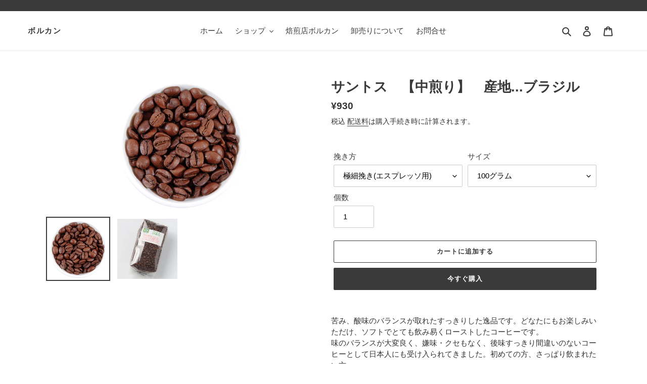

--- FILE ---
content_type: text/html; charset=utf-8
request_url: https://volcan.jp/products/volcan-12
body_size: 25352
content:
<!doctype html>
<html class="no-js" lang="ja">
<head>
  <meta charset="utf-8">
  <meta http-equiv="X-UA-Compatible" content="IE=edge,chrome=1">
  <meta name="viewport" content="width=device-width,initial-scale=1">
  <meta name="theme-color" content="#3a3a3a">
  <link rel="canonical" href="https://volcan.jp/products/volcan-12"><title>サントス　【中煎り】　産地...ブラジル
&ndash; ボルカン</title><meta name="description" content="苦み、酸味のバランスが取れたすっきりした逸品です。どなたにもお楽しみいただけ、ソフトでとても飲み易くローストしたコーヒーです。味のバランスが大変良く、嫌味・クセもなく、後味すっきり間違いのないコーヒーとして日本人にも受け入られてきました。初めての方、さっぱり飲まれたい方へ。 世界最大のコーヒー生産国、ブラジル。国土の面積は日本の約23倍で国土の60%が高原地帯と霜の降らない環境がコーヒーの栽培に適しています。また、サントスとは昔サントス港から世界各地に輸出されていたことから名づけられました。 クセのないさっぱりとした豆を中煎りにしておりますので、どなたにも好まれる味わいになっております。どんな豆ともよく合うので、ご自分でブレンドされ"><!-- /snippets/social-meta-tags.liquid -->




<meta property="og:site_name" content="ボルカン">
<meta property="og:url" content="https://volcan.jp/products/volcan-12">
<meta property="og:title" content="サントス　【中煎り】　産地...ブラジル">
<meta property="og:type" content="product">
<meta property="og:description" content="苦み、酸味のバランスが取れたすっきりした逸品です。どなたにもお楽しみいただけ、ソフトでとても飲み易くローストしたコーヒーです。味のバランスが大変良く、嫌味・クセもなく、後味すっきり間違いのないコーヒーとして日本人にも受け入られてきました。初めての方、さっぱり飲まれたい方へ。 世界最大のコーヒー生産国、ブラジル。国土の面積は日本の約23倍で国土の60%が高原地帯と霜の降らない環境がコーヒーの栽培に適しています。また、サントスとは昔サントス港から世界各地に輸出されていたことから名づけられました。 クセのないさっぱりとした豆を中煎りにしておりますので、どなたにも好まれる味わいになっております。どんな豆ともよく合うので、ご自分でブレンドされ">

  <meta property="og:price:amount" content="930">
  <meta property="og:price:currency" content="JPY">

<meta property="og:image" content="http://volcan.jp/cdn/shop/products/07071647_468ffbd040d84_1200x1200.jpg?v=1588466414"><meta property="og:image" content="http://volcan.jp/cdn/shop/products/20b9e5e072ca7733db5818670df5d455_1200x1200.jpg?v=1636788200">
<meta property="og:image:secure_url" content="https://volcan.jp/cdn/shop/products/07071647_468ffbd040d84_1200x1200.jpg?v=1588466414"><meta property="og:image:secure_url" content="https://volcan.jp/cdn/shop/products/20b9e5e072ca7733db5818670df5d455_1200x1200.jpg?v=1636788200">


<meta name="twitter:card" content="summary_large_image">
<meta name="twitter:title" content="サントス　【中煎り】　産地...ブラジル">
<meta name="twitter:description" content="苦み、酸味のバランスが取れたすっきりした逸品です。どなたにもお楽しみいただけ、ソフトでとても飲み易くローストしたコーヒーです。味のバランスが大変良く、嫌味・クセもなく、後味すっきり間違いのないコーヒーとして日本人にも受け入られてきました。初めての方、さっぱり飲まれたい方へ。 世界最大のコーヒー生産国、ブラジル。国土の面積は日本の約23倍で国土の60%が高原地帯と霜の降らない環境がコーヒーの栽培に適しています。また、サントスとは昔サントス港から世界各地に輸出されていたことから名づけられました。 クセのないさっぱりとした豆を中煎りにしておりますので、どなたにも好まれる味わいになっております。どんな豆ともよく合うので、ご自分でブレンドされ">


  <link href="//volcan.jp/cdn/shop/t/1/assets/theme.scss.css?v=151254345956204288401759259503" rel="stylesheet" type="text/css" media="all" />

  <script>
    var theme = {
      breakpoints: {
        medium: 750,
        large: 990,
        widescreen: 1400
      },
      strings: {
        addToCart: "カートに追加する",
        soldOut: "売り切れ",
        unavailable: "お取り扱いできません",
        regularPrice: "通常価格",
        salePrice: "販売価格",
        sale: "セール",
        fromLowestPrice: "[price]から",
        vendor: "販売元",
        showMore: "表示を増やす",
        showLess: "表示を減らす",
        searchFor: "検索する",
        addressError: "住所を調べる際にエラーが発生しました",
        addressNoResults: "その住所は見つかりませんでした",
        addressQueryLimit: "Google APIの使用量の制限を超えました。\u003ca href=\"https:\/\/developers.google.com\/maps\/premium\/usage-limits\"\u003eプレミアムプラン\u003c\/a\u003eへのアップグレードをご検討ください。",
        authError: "あなたのGoogle Mapsのアカウント認証で問題が発生しました。",
        newWindow: "新しいウィンドウで開く",
        external: "外部のウェブサイトに移動します。",
        newWindowExternal: "外部のウェブサイトを新しいウィンドウで開く",
        removeLabel: "[product] を削除する",
        update: "アップデート",
        quantity: "数量",
        discountedTotal: "ディスカウント合計",
        regularTotal: "通常合計",
        priceColumn: "ディスカウントの詳細については価格列を参照してください。",
        quantityMinimumMessage: "数量は1以上でなければなりません",
        cartError: "あなたのカートをアップデートするときにエラーが発生しました。再度お試しください。",
        removedItemMessage: "カートから \u003cspan class=\"cart__removed-product-details\"\u003e([quantity]) 個の[link]\u003c\/span\u003eが消去されました。",
        unitPrice: "単価",
        unitPriceSeparator: "あたり",
        oneCartCount: "1個のアイテム",
        otherCartCount: "[count]個のアイテム",
        quantityLabel: "数量: [count]",
        products: "商品",
        loading: "読み込んでいます",
        number_of_results: "[result_number]\/[results_count]",
        number_of_results_found: "[results_count]件の結果が見つかりました",
        one_result_found: "1件の結果が見つかりました"
      },
      moneyFormat: "¥{{amount_no_decimals}}",
      moneyFormatWithCurrency: "¥{{amount_no_decimals}} JPY",
      settings: {
        predictiveSearchEnabled: true,
        predictiveSearchShowPrice: false,
        predictiveSearchShowVendor: false
      }
    }

    document.documentElement.className = document.documentElement.className.replace('no-js', 'js');
  </script><script src="//volcan.jp/cdn/shop/t/1/assets/lazysizes.js?v=94224023136283657951586910861" async="async"></script>
  <script src="//volcan.jp/cdn/shop/t/1/assets/vendor.js?v=85833464202832145531586910864" defer="defer"></script>
  <script src="//volcan.jp/cdn/shop/t/1/assets/theme.js?v=89031576585505892971586910863" defer="defer"></script>

  <script>window.performance && window.performance.mark && window.performance.mark('shopify.content_for_header.start');</script><meta id="shopify-digital-wallet" name="shopify-digital-wallet" content="/27215003712/digital_wallets/dialog">
<link rel="alternate" hreflang="x-default" href="https://volcan.jp/products/volcan-12">
<link rel="alternate" hreflang="ja" href="https://volcan.jp/products/volcan-12">
<link rel="alternate" hreflang="en" href="https://volcan.jp/en/products/volcan-12">
<link rel="alternate" type="application/json+oembed" href="https://volcan.jp/products/volcan-12.oembed">
<script async="async" src="/checkouts/internal/preloads.js?locale=ja-JP"></script>
<script id="shopify-features" type="application/json">{"accessToken":"fe1e1ac59b540c2fb8d80a2ef6e07039","betas":["rich-media-storefront-analytics"],"domain":"volcan.jp","predictiveSearch":false,"shopId":27215003712,"locale":"ja"}</script>
<script>var Shopify = Shopify || {};
Shopify.shop = "volcankagurazaka.myshopify.com";
Shopify.locale = "ja";
Shopify.currency = {"active":"JPY","rate":"1.0"};
Shopify.country = "JP";
Shopify.theme = {"name":"Debut","id":80002220096,"schema_name":"Debut","schema_version":"16.5.2","theme_store_id":796,"role":"main"};
Shopify.theme.handle = "null";
Shopify.theme.style = {"id":null,"handle":null};
Shopify.cdnHost = "volcan.jp/cdn";
Shopify.routes = Shopify.routes || {};
Shopify.routes.root = "/";</script>
<script type="module">!function(o){(o.Shopify=o.Shopify||{}).modules=!0}(window);</script>
<script>!function(o){function n(){var o=[];function n(){o.push(Array.prototype.slice.apply(arguments))}return n.q=o,n}var t=o.Shopify=o.Shopify||{};t.loadFeatures=n(),t.autoloadFeatures=n()}(window);</script>
<script id="shop-js-analytics" type="application/json">{"pageType":"product"}</script>
<script defer="defer" async type="module" src="//volcan.jp/cdn/shopifycloud/shop-js/modules/v2/client.init-shop-cart-sync_0MstufBG.ja.esm.js"></script>
<script defer="defer" async type="module" src="//volcan.jp/cdn/shopifycloud/shop-js/modules/v2/chunk.common_jll-23Z1.esm.js"></script>
<script defer="defer" async type="module" src="//volcan.jp/cdn/shopifycloud/shop-js/modules/v2/chunk.modal_HXih6-AF.esm.js"></script>
<script type="module">
  await import("//volcan.jp/cdn/shopifycloud/shop-js/modules/v2/client.init-shop-cart-sync_0MstufBG.ja.esm.js");
await import("//volcan.jp/cdn/shopifycloud/shop-js/modules/v2/chunk.common_jll-23Z1.esm.js");
await import("//volcan.jp/cdn/shopifycloud/shop-js/modules/v2/chunk.modal_HXih6-AF.esm.js");

  window.Shopify.SignInWithShop?.initShopCartSync?.({"fedCMEnabled":true,"windoidEnabled":true});

</script>
<script>(function() {
  var isLoaded = false;
  function asyncLoad() {
    if (isLoaded) return;
    isLoaded = true;
    var urls = ["https:\/\/static.rechargecdn.com\/static\/js\/recharge.js?shop=volcankagurazaka.myshopify.com","https:\/\/whai-cdn.nyc3.cdn.digitaloceanspaces.com\/quiz\/production\/script_tag.js?shop=volcankagurazaka.myshopify.com","https:\/\/documents-app.mixlogue.jp\/scripts\/ue87f9sf8e7rd.min.js?shop=volcankagurazaka.myshopify.com","https:\/\/admin.revenuehunt.com\/embed.js?shop=volcankagurazaka.myshopify.com"];
    for (var i = 0; i < urls.length; i++) {
      var s = document.createElement('script');
      s.type = 'text/javascript';
      s.async = true;
      s.src = urls[i];
      var x = document.getElementsByTagName('script')[0];
      x.parentNode.insertBefore(s, x);
    }
  };
  if(window.attachEvent) {
    window.attachEvent('onload', asyncLoad);
  } else {
    window.addEventListener('load', asyncLoad, false);
  }
})();</script>
<script id="__st">var __st={"a":27215003712,"offset":32400,"reqid":"d6f407fe-685c-4fb6-a37e-364cf01837cb-1769300890","pageurl":"volcan.jp\/products\/volcan-12","u":"034fd6546f82","p":"product","rtyp":"product","rid":4460019482688};</script>
<script>window.ShopifyPaypalV4VisibilityTracking = true;</script>
<script id="captcha-bootstrap">!function(){'use strict';const t='contact',e='account',n='new_comment',o=[[t,t],['blogs',n],['comments',n],[t,'customer']],c=[[e,'customer_login'],[e,'guest_login'],[e,'recover_customer_password'],[e,'create_customer']],r=t=>t.map((([t,e])=>`form[action*='/${t}']:not([data-nocaptcha='true']) input[name='form_type'][value='${e}']`)).join(','),a=t=>()=>t?[...document.querySelectorAll(t)].map((t=>t.form)):[];function s(){const t=[...o],e=r(t);return a(e)}const i='password',u='form_key',d=['recaptcha-v3-token','g-recaptcha-response','h-captcha-response',i],f=()=>{try{return window.sessionStorage}catch{return}},m='__shopify_v',_=t=>t.elements[u];function p(t,e,n=!1){try{const o=window.sessionStorage,c=JSON.parse(o.getItem(e)),{data:r}=function(t){const{data:e,action:n}=t;return t[m]||n?{data:e,action:n}:{data:t,action:n}}(c);for(const[e,n]of Object.entries(r))t.elements[e]&&(t.elements[e].value=n);n&&o.removeItem(e)}catch(o){console.error('form repopulation failed',{error:o})}}const l='form_type',E='cptcha';function T(t){t.dataset[E]=!0}const w=window,h=w.document,L='Shopify',v='ce_forms',y='captcha';let A=!1;((t,e)=>{const n=(g='f06e6c50-85a8-45c8-87d0-21a2b65856fe',I='https://cdn.shopify.com/shopifycloud/storefront-forms-hcaptcha/ce_storefront_forms_captcha_hcaptcha.v1.5.2.iife.js',D={infoText:'hCaptchaによる保護',privacyText:'プライバシー',termsText:'利用規約'},(t,e,n)=>{const o=w[L][v],c=o.bindForm;if(c)return c(t,g,e,D).then(n);var r;o.q.push([[t,g,e,D],n]),r=I,A||(h.body.append(Object.assign(h.createElement('script'),{id:'captcha-provider',async:!0,src:r})),A=!0)});var g,I,D;w[L]=w[L]||{},w[L][v]=w[L][v]||{},w[L][v].q=[],w[L][y]=w[L][y]||{},w[L][y].protect=function(t,e){n(t,void 0,e),T(t)},Object.freeze(w[L][y]),function(t,e,n,w,h,L){const[v,y,A,g]=function(t,e,n){const i=e?o:[],u=t?c:[],d=[...i,...u],f=r(d),m=r(i),_=r(d.filter((([t,e])=>n.includes(e))));return[a(f),a(m),a(_),s()]}(w,h,L),I=t=>{const e=t.target;return e instanceof HTMLFormElement?e:e&&e.form},D=t=>v().includes(t);t.addEventListener('submit',(t=>{const e=I(t);if(!e)return;const n=D(e)&&!e.dataset.hcaptchaBound&&!e.dataset.recaptchaBound,o=_(e),c=g().includes(e)&&(!o||!o.value);(n||c)&&t.preventDefault(),c&&!n&&(function(t){try{if(!f())return;!function(t){const e=f();if(!e)return;const n=_(t);if(!n)return;const o=n.value;o&&e.removeItem(o)}(t);const e=Array.from(Array(32),(()=>Math.random().toString(36)[2])).join('');!function(t,e){_(t)||t.append(Object.assign(document.createElement('input'),{type:'hidden',name:u})),t.elements[u].value=e}(t,e),function(t,e){const n=f();if(!n)return;const o=[...t.querySelectorAll(`input[type='${i}']`)].map((({name:t})=>t)),c=[...d,...o],r={};for(const[a,s]of new FormData(t).entries())c.includes(a)||(r[a]=s);n.setItem(e,JSON.stringify({[m]:1,action:t.action,data:r}))}(t,e)}catch(e){console.error('failed to persist form',e)}}(e),e.submit())}));const S=(t,e)=>{t&&!t.dataset[E]&&(n(t,e.some((e=>e===t))),T(t))};for(const o of['focusin','change'])t.addEventListener(o,(t=>{const e=I(t);D(e)&&S(e,y())}));const B=e.get('form_key'),M=e.get(l),P=B&&M;t.addEventListener('DOMContentLoaded',(()=>{const t=y();if(P)for(const e of t)e.elements[l].value===M&&p(e,B);[...new Set([...A(),...v().filter((t=>'true'===t.dataset.shopifyCaptcha))])].forEach((e=>S(e,t)))}))}(h,new URLSearchParams(w.location.search),n,t,e,['guest_login'])})(!0,!0)}();</script>
<script integrity="sha256-4kQ18oKyAcykRKYeNunJcIwy7WH5gtpwJnB7kiuLZ1E=" data-source-attribution="shopify.loadfeatures" defer="defer" src="//volcan.jp/cdn/shopifycloud/storefront/assets/storefront/load_feature-a0a9edcb.js" crossorigin="anonymous"></script>
<script data-source-attribution="shopify.dynamic_checkout.dynamic.init">var Shopify=Shopify||{};Shopify.PaymentButton=Shopify.PaymentButton||{isStorefrontPortableWallets:!0,init:function(){window.Shopify.PaymentButton.init=function(){};var t=document.createElement("script");t.src="https://volcan.jp/cdn/shopifycloud/portable-wallets/latest/portable-wallets.ja.js",t.type="module",document.head.appendChild(t)}};
</script>
<script data-source-attribution="shopify.dynamic_checkout.buyer_consent">
  function portableWalletsHideBuyerConsent(e){var t=document.getElementById("shopify-buyer-consent"),n=document.getElementById("shopify-subscription-policy-button");t&&n&&(t.classList.add("hidden"),t.setAttribute("aria-hidden","true"),n.removeEventListener("click",e))}function portableWalletsShowBuyerConsent(e){var t=document.getElementById("shopify-buyer-consent"),n=document.getElementById("shopify-subscription-policy-button");t&&n&&(t.classList.remove("hidden"),t.removeAttribute("aria-hidden"),n.addEventListener("click",e))}window.Shopify?.PaymentButton&&(window.Shopify.PaymentButton.hideBuyerConsent=portableWalletsHideBuyerConsent,window.Shopify.PaymentButton.showBuyerConsent=portableWalletsShowBuyerConsent);
</script>
<script>
  function portableWalletsCleanup(e){e&&e.src&&console.error("Failed to load portable wallets script "+e.src);var t=document.querySelectorAll("shopify-accelerated-checkout .shopify-payment-button__skeleton, shopify-accelerated-checkout-cart .wallet-cart-button__skeleton"),e=document.getElementById("shopify-buyer-consent");for(let e=0;e<t.length;e++)t[e].remove();e&&e.remove()}function portableWalletsNotLoadedAsModule(e){e instanceof ErrorEvent&&"string"==typeof e.message&&e.message.includes("import.meta")&&"string"==typeof e.filename&&e.filename.includes("portable-wallets")&&(window.removeEventListener("error",portableWalletsNotLoadedAsModule),window.Shopify.PaymentButton.failedToLoad=e,"loading"===document.readyState?document.addEventListener("DOMContentLoaded",window.Shopify.PaymentButton.init):window.Shopify.PaymentButton.init())}window.addEventListener("error",portableWalletsNotLoadedAsModule);
</script>

<script type="module" src="https://volcan.jp/cdn/shopifycloud/portable-wallets/latest/portable-wallets.ja.js" onError="portableWalletsCleanup(this)" crossorigin="anonymous"></script>
<script nomodule>
  document.addEventListener("DOMContentLoaded", portableWalletsCleanup);
</script>

<link id="shopify-accelerated-checkout-styles" rel="stylesheet" media="screen" href="https://volcan.jp/cdn/shopifycloud/portable-wallets/latest/accelerated-checkout-backwards-compat.css" crossorigin="anonymous">
<style id="shopify-accelerated-checkout-cart">
        #shopify-buyer-consent {
  margin-top: 1em;
  display: inline-block;
  width: 100%;
}

#shopify-buyer-consent.hidden {
  display: none;
}

#shopify-subscription-policy-button {
  background: none;
  border: none;
  padding: 0;
  text-decoration: underline;
  font-size: inherit;
  cursor: pointer;
}

#shopify-subscription-policy-button::before {
  box-shadow: none;
}

      </style>

<script>window.performance && window.performance.mark && window.performance.mark('shopify.content_for_header.end');</script>
<link href="https://monorail-edge.shopifysvc.com" rel="dns-prefetch">
<script>(function(){if ("sendBeacon" in navigator && "performance" in window) {try {var session_token_from_headers = performance.getEntriesByType('navigation')[0].serverTiming.find(x => x.name == '_s').description;} catch {var session_token_from_headers = undefined;}var session_cookie_matches = document.cookie.match(/_shopify_s=([^;]*)/);var session_token_from_cookie = session_cookie_matches && session_cookie_matches.length === 2 ? session_cookie_matches[1] : "";var session_token = session_token_from_headers || session_token_from_cookie || "";function handle_abandonment_event(e) {var entries = performance.getEntries().filter(function(entry) {return /monorail-edge.shopifysvc.com/.test(entry.name);});if (!window.abandonment_tracked && entries.length === 0) {window.abandonment_tracked = true;var currentMs = Date.now();var navigation_start = performance.timing.navigationStart;var payload = {shop_id: 27215003712,url: window.location.href,navigation_start,duration: currentMs - navigation_start,session_token,page_type: "product"};window.navigator.sendBeacon("https://monorail-edge.shopifysvc.com/v1/produce", JSON.stringify({schema_id: "online_store_buyer_site_abandonment/1.1",payload: payload,metadata: {event_created_at_ms: currentMs,event_sent_at_ms: currentMs}}));}}window.addEventListener('pagehide', handle_abandonment_event);}}());</script>
<script id="web-pixels-manager-setup">(function e(e,d,r,n,o){if(void 0===o&&(o={}),!Boolean(null===(a=null===(i=window.Shopify)||void 0===i?void 0:i.analytics)||void 0===a?void 0:a.replayQueue)){var i,a;window.Shopify=window.Shopify||{};var t=window.Shopify;t.analytics=t.analytics||{};var s=t.analytics;s.replayQueue=[],s.publish=function(e,d,r){return s.replayQueue.push([e,d,r]),!0};try{self.performance.mark("wpm:start")}catch(e){}var l=function(){var e={modern:/Edge?\/(1{2}[4-9]|1[2-9]\d|[2-9]\d{2}|\d{4,})\.\d+(\.\d+|)|Firefox\/(1{2}[4-9]|1[2-9]\d|[2-9]\d{2}|\d{4,})\.\d+(\.\d+|)|Chrom(ium|e)\/(9{2}|\d{3,})\.\d+(\.\d+|)|(Maci|X1{2}).+ Version\/(15\.\d+|(1[6-9]|[2-9]\d|\d{3,})\.\d+)([,.]\d+|)( \(\w+\)|)( Mobile\/\w+|) Safari\/|Chrome.+OPR\/(9{2}|\d{3,})\.\d+\.\d+|(CPU[ +]OS|iPhone[ +]OS|CPU[ +]iPhone|CPU IPhone OS|CPU iPad OS)[ +]+(15[._]\d+|(1[6-9]|[2-9]\d|\d{3,})[._]\d+)([._]\d+|)|Android:?[ /-](13[3-9]|1[4-9]\d|[2-9]\d{2}|\d{4,})(\.\d+|)(\.\d+|)|Android.+Firefox\/(13[5-9]|1[4-9]\d|[2-9]\d{2}|\d{4,})\.\d+(\.\d+|)|Android.+Chrom(ium|e)\/(13[3-9]|1[4-9]\d|[2-9]\d{2}|\d{4,})\.\d+(\.\d+|)|SamsungBrowser\/([2-9]\d|\d{3,})\.\d+/,legacy:/Edge?\/(1[6-9]|[2-9]\d|\d{3,})\.\d+(\.\d+|)|Firefox\/(5[4-9]|[6-9]\d|\d{3,})\.\d+(\.\d+|)|Chrom(ium|e)\/(5[1-9]|[6-9]\d|\d{3,})\.\d+(\.\d+|)([\d.]+$|.*Safari\/(?![\d.]+ Edge\/[\d.]+$))|(Maci|X1{2}).+ Version\/(10\.\d+|(1[1-9]|[2-9]\d|\d{3,})\.\d+)([,.]\d+|)( \(\w+\)|)( Mobile\/\w+|) Safari\/|Chrome.+OPR\/(3[89]|[4-9]\d|\d{3,})\.\d+\.\d+|(CPU[ +]OS|iPhone[ +]OS|CPU[ +]iPhone|CPU IPhone OS|CPU iPad OS)[ +]+(10[._]\d+|(1[1-9]|[2-9]\d|\d{3,})[._]\d+)([._]\d+|)|Android:?[ /-](13[3-9]|1[4-9]\d|[2-9]\d{2}|\d{4,})(\.\d+|)(\.\d+|)|Mobile Safari.+OPR\/([89]\d|\d{3,})\.\d+\.\d+|Android.+Firefox\/(13[5-9]|1[4-9]\d|[2-9]\d{2}|\d{4,})\.\d+(\.\d+|)|Android.+Chrom(ium|e)\/(13[3-9]|1[4-9]\d|[2-9]\d{2}|\d{4,})\.\d+(\.\d+|)|Android.+(UC? ?Browser|UCWEB|U3)[ /]?(15\.([5-9]|\d{2,})|(1[6-9]|[2-9]\d|\d{3,})\.\d+)\.\d+|SamsungBrowser\/(5\.\d+|([6-9]|\d{2,})\.\d+)|Android.+MQ{2}Browser\/(14(\.(9|\d{2,})|)|(1[5-9]|[2-9]\d|\d{3,})(\.\d+|))(\.\d+|)|K[Aa][Ii]OS\/(3\.\d+|([4-9]|\d{2,})\.\d+)(\.\d+|)/},d=e.modern,r=e.legacy,n=navigator.userAgent;return n.match(d)?"modern":n.match(r)?"legacy":"unknown"}(),u="modern"===l?"modern":"legacy",c=(null!=n?n:{modern:"",legacy:""})[u],f=function(e){return[e.baseUrl,"/wpm","/b",e.hashVersion,"modern"===e.buildTarget?"m":"l",".js"].join("")}({baseUrl:d,hashVersion:r,buildTarget:u}),m=function(e){var d=e.version,r=e.bundleTarget,n=e.surface,o=e.pageUrl,i=e.monorailEndpoint;return{emit:function(e){var a=e.status,t=e.errorMsg,s=(new Date).getTime(),l=JSON.stringify({metadata:{event_sent_at_ms:s},events:[{schema_id:"web_pixels_manager_load/3.1",payload:{version:d,bundle_target:r,page_url:o,status:a,surface:n,error_msg:t},metadata:{event_created_at_ms:s}}]});if(!i)return console&&console.warn&&console.warn("[Web Pixels Manager] No Monorail endpoint provided, skipping logging."),!1;try{return self.navigator.sendBeacon.bind(self.navigator)(i,l)}catch(e){}var u=new XMLHttpRequest;try{return u.open("POST",i,!0),u.setRequestHeader("Content-Type","text/plain"),u.send(l),!0}catch(e){return console&&console.warn&&console.warn("[Web Pixels Manager] Got an unhandled error while logging to Monorail."),!1}}}}({version:r,bundleTarget:l,surface:e.surface,pageUrl:self.location.href,monorailEndpoint:e.monorailEndpoint});try{o.browserTarget=l,function(e){var d=e.src,r=e.async,n=void 0===r||r,o=e.onload,i=e.onerror,a=e.sri,t=e.scriptDataAttributes,s=void 0===t?{}:t,l=document.createElement("script"),u=document.querySelector("head"),c=document.querySelector("body");if(l.async=n,l.src=d,a&&(l.integrity=a,l.crossOrigin="anonymous"),s)for(var f in s)if(Object.prototype.hasOwnProperty.call(s,f))try{l.dataset[f]=s[f]}catch(e){}if(o&&l.addEventListener("load",o),i&&l.addEventListener("error",i),u)u.appendChild(l);else{if(!c)throw new Error("Did not find a head or body element to append the script");c.appendChild(l)}}({src:f,async:!0,onload:function(){if(!function(){var e,d;return Boolean(null===(d=null===(e=window.Shopify)||void 0===e?void 0:e.analytics)||void 0===d?void 0:d.initialized)}()){var d=window.webPixelsManager.init(e)||void 0;if(d){var r=window.Shopify.analytics;r.replayQueue.forEach((function(e){var r=e[0],n=e[1],o=e[2];d.publishCustomEvent(r,n,o)})),r.replayQueue=[],r.publish=d.publishCustomEvent,r.visitor=d.visitor,r.initialized=!0}}},onerror:function(){return m.emit({status:"failed",errorMsg:"".concat(f," has failed to load")})},sri:function(e){var d=/^sha384-[A-Za-z0-9+/=]+$/;return"string"==typeof e&&d.test(e)}(c)?c:"",scriptDataAttributes:o}),m.emit({status:"loading"})}catch(e){m.emit({status:"failed",errorMsg:(null==e?void 0:e.message)||"Unknown error"})}}})({shopId: 27215003712,storefrontBaseUrl: "https://volcan.jp",extensionsBaseUrl: "https://extensions.shopifycdn.com/cdn/shopifycloud/web-pixels-manager",monorailEndpoint: "https://monorail-edge.shopifysvc.com/unstable/produce_batch",surface: "storefront-renderer",enabledBetaFlags: ["2dca8a86"],webPixelsConfigList: [{"id":"shopify-app-pixel","configuration":"{}","eventPayloadVersion":"v1","runtimeContext":"STRICT","scriptVersion":"0450","apiClientId":"shopify-pixel","type":"APP","privacyPurposes":["ANALYTICS","MARKETING"]},{"id":"shopify-custom-pixel","eventPayloadVersion":"v1","runtimeContext":"LAX","scriptVersion":"0450","apiClientId":"shopify-pixel","type":"CUSTOM","privacyPurposes":["ANALYTICS","MARKETING"]}],isMerchantRequest: false,initData: {"shop":{"name":"ボルカン","paymentSettings":{"currencyCode":"JPY"},"myshopifyDomain":"volcankagurazaka.myshopify.com","countryCode":"JP","storefrontUrl":"https:\/\/volcan.jp"},"customer":null,"cart":null,"checkout":null,"productVariants":[{"price":{"amount":930.0,"currencyCode":"JPY"},"product":{"title":"サントス　【中煎り】　産地...ブラジル","vendor":"ボルカン","id":"4460019482688","untranslatedTitle":"サントス　【中煎り】　産地...ブラジル","url":"\/products\/volcan-12","type":"ストレート豆"},"id":"31703376953408","image":{"src":"\/\/volcan.jp\/cdn\/shop\/products\/07071647_468ffbd040d84.jpg?v=1588466414"},"sku":null,"title":"極細挽き(エスプレッソ用) \/ 100グラム","untranslatedTitle":"極細挽き(エスプレッソ用) \/ 100グラム"},{"price":{"amount":930.0,"currencyCode":"JPY"},"product":{"title":"サントス　【中煎り】　産地...ブラジル","vendor":"ボルカン","id":"4460019482688","untranslatedTitle":"サントス　【中煎り】　産地...ブラジル","url":"\/products\/volcan-12","type":"ストレート豆"},"id":"31703376986176","image":{"src":"\/\/volcan.jp\/cdn\/shop\/products\/07071647_468ffbd040d84.jpg?v=1588466414"},"sku":null,"title":"細挽き(ペーパーフィルタ用) \/ 100グラム","untranslatedTitle":"細挽き(ペーパーフィルタ用) \/ 100グラム"},{"price":{"amount":930.0,"currencyCode":"JPY"},"product":{"title":"サントス　【中煎り】　産地...ブラジル","vendor":"ボルカン","id":"4460019482688","untranslatedTitle":"サントス　【中煎り】　産地...ブラジル","url":"\/products\/volcan-12","type":"ストレート豆"},"id":"31703377018944","image":{"src":"\/\/volcan.jp\/cdn\/shop\/products\/07071647_468ffbd040d84.jpg?v=1588466414"},"sku":null,"title":"中挽き(ペーパーフィルタ用) \/ 100グラム","untranslatedTitle":"中挽き(ペーパーフィルタ用) \/ 100グラム"},{"price":{"amount":930.0,"currencyCode":"JPY"},"product":{"title":"サントス　【中煎り】　産地...ブラジル","vendor":"ボルカン","id":"4460019482688","untranslatedTitle":"サントス　【中煎り】　産地...ブラジル","url":"\/products\/volcan-12","type":"ストレート豆"},"id":"31703377051712","image":{"src":"\/\/volcan.jp\/cdn\/shop\/products\/07071647_468ffbd040d84.jpg?v=1588466414"},"sku":null,"title":"粗挽き(ペーパーフィルタ用) \/ 100グラム","untranslatedTitle":"粗挽き(ペーパーフィルタ用) \/ 100グラム"},{"price":{"amount":930.0,"currencyCode":"JPY"},"product":{"title":"サントス　【中煎り】　産地...ブラジル","vendor":"ボルカン","id":"4460019482688","untranslatedTitle":"サントス　【中煎り】　産地...ブラジル","url":"\/products\/volcan-12","type":"ストレート豆"},"id":"31703377084480","image":{"src":"\/\/volcan.jp\/cdn\/shop\/products\/07071647_468ffbd040d84.jpg?v=1588466414"},"sku":null,"title":"極粗挽き(フレンチプレス用) \/ 100グラム","untranslatedTitle":"極粗挽き(フレンチプレス用) \/ 100グラム"},{"price":{"amount":930.0,"currencyCode":"JPY"},"product":{"title":"サントス　【中煎り】　産地...ブラジル","vendor":"ボルカン","id":"4460019482688","untranslatedTitle":"サントス　【中煎り】　産地...ブラジル","url":"\/products\/volcan-12","type":"ストレート豆"},"id":"31703377117248","image":{"src":"\/\/volcan.jp\/cdn\/shop\/products\/07071647_468ffbd040d84.jpg?v=1588466414"},"sku":null,"title":"豆のまま(ミルをお持ちの場合) \/ 100グラム","untranslatedTitle":"豆のまま(ミルをお持ちの場合) \/ 100グラム"},{"price":{"amount":1820.0,"currencyCode":"JPY"},"product":{"title":"サントス　【中煎り】　産地...ブラジル","vendor":"ボルカン","id":"4460019482688","untranslatedTitle":"サントス　【中煎り】　産地...ブラジル","url":"\/products\/volcan-12","type":"ストレート豆"},"id":"31703377150016","image":{"src":"\/\/volcan.jp\/cdn\/shop\/products\/07071647_468ffbd040d84.jpg?v=1588466414"},"sku":null,"title":"極細挽き(エスプレッソ用) \/ 200グラム","untranslatedTitle":"極細挽き(エスプレッソ用) \/ 200グラム"},{"price":{"amount":1820.0,"currencyCode":"JPY"},"product":{"title":"サントス　【中煎り】　産地...ブラジル","vendor":"ボルカン","id":"4460019482688","untranslatedTitle":"サントス　【中煎り】　産地...ブラジル","url":"\/products\/volcan-12","type":"ストレート豆"},"id":"31703377182784","image":{"src":"\/\/volcan.jp\/cdn\/shop\/products\/07071647_468ffbd040d84.jpg?v=1588466414"},"sku":null,"title":"細挽き(ペーパーフィルタ用) \/ 200グラム","untranslatedTitle":"細挽き(ペーパーフィルタ用) \/ 200グラム"},{"price":{"amount":1820.0,"currencyCode":"JPY"},"product":{"title":"サントス　【中煎り】　産地...ブラジル","vendor":"ボルカン","id":"4460019482688","untranslatedTitle":"サントス　【中煎り】　産地...ブラジル","url":"\/products\/volcan-12","type":"ストレート豆"},"id":"31703377215552","image":{"src":"\/\/volcan.jp\/cdn\/shop\/products\/07071647_468ffbd040d84.jpg?v=1588466414"},"sku":null,"title":"中挽き(ペーパーフィルタ用) \/ 200グラム","untranslatedTitle":"中挽き(ペーパーフィルタ用) \/ 200グラム"},{"price":{"amount":1820.0,"currencyCode":"JPY"},"product":{"title":"サントス　【中煎り】　産地...ブラジル","vendor":"ボルカン","id":"4460019482688","untranslatedTitle":"サントス　【中煎り】　産地...ブラジル","url":"\/products\/volcan-12","type":"ストレート豆"},"id":"31703377248320","image":{"src":"\/\/volcan.jp\/cdn\/shop\/products\/07071647_468ffbd040d84.jpg?v=1588466414"},"sku":null,"title":"粗挽き(ペーパーフィルタ用) \/ 200グラム","untranslatedTitle":"粗挽き(ペーパーフィルタ用) \/ 200グラム"},{"price":{"amount":1820.0,"currencyCode":"JPY"},"product":{"title":"サントス　【中煎り】　産地...ブラジル","vendor":"ボルカン","id":"4460019482688","untranslatedTitle":"サントス　【中煎り】　産地...ブラジル","url":"\/products\/volcan-12","type":"ストレート豆"},"id":"31703377281088","image":{"src":"\/\/volcan.jp\/cdn\/shop\/products\/07071647_468ffbd040d84.jpg?v=1588466414"},"sku":null,"title":"極粗挽き(フレンチプレス用) \/ 200グラム","untranslatedTitle":"極粗挽き(フレンチプレス用) \/ 200グラム"},{"price":{"amount":1820.0,"currencyCode":"JPY"},"product":{"title":"サントス　【中煎り】　産地...ブラジル","vendor":"ボルカン","id":"4460019482688","untranslatedTitle":"サントス　【中煎り】　産地...ブラジル","url":"\/products\/volcan-12","type":"ストレート豆"},"id":"31703377313856","image":{"src":"\/\/volcan.jp\/cdn\/shop\/products\/07071647_468ffbd040d84.jpg?v=1588466414"},"sku":null,"title":"豆のまま(ミルをお持ちの場合) \/ 200グラム","untranslatedTitle":"豆のまま(ミルをお持ちの場合) \/ 200グラム"},{"price":{"amount":2730.0,"currencyCode":"JPY"},"product":{"title":"サントス　【中煎り】　産地...ブラジル","vendor":"ボルカン","id":"4460019482688","untranslatedTitle":"サントス　【中煎り】　産地...ブラジル","url":"\/products\/volcan-12","type":"ストレート豆"},"id":"31703377346624","image":{"src":"\/\/volcan.jp\/cdn\/shop\/products\/07071647_468ffbd040d84.jpg?v=1588466414"},"sku":null,"title":"極細挽き(エスプレッソ用) \/ 300グラム","untranslatedTitle":"極細挽き(エスプレッソ用) \/ 300グラム"},{"price":{"amount":2730.0,"currencyCode":"JPY"},"product":{"title":"サントス　【中煎り】　産地...ブラジル","vendor":"ボルカン","id":"4460019482688","untranslatedTitle":"サントス　【中煎り】　産地...ブラジル","url":"\/products\/volcan-12","type":"ストレート豆"},"id":"31703377379392","image":{"src":"\/\/volcan.jp\/cdn\/shop\/products\/07071647_468ffbd040d84.jpg?v=1588466414"},"sku":null,"title":"細挽き(ペーパーフィルタ用) \/ 300グラム","untranslatedTitle":"細挽き(ペーパーフィルタ用) \/ 300グラム"},{"price":{"amount":2730.0,"currencyCode":"JPY"},"product":{"title":"サントス　【中煎り】　産地...ブラジル","vendor":"ボルカン","id":"4460019482688","untranslatedTitle":"サントス　【中煎り】　産地...ブラジル","url":"\/products\/volcan-12","type":"ストレート豆"},"id":"31703377412160","image":{"src":"\/\/volcan.jp\/cdn\/shop\/products\/07071647_468ffbd040d84.jpg?v=1588466414"},"sku":null,"title":"中挽き(ペーパーフィルタ用) \/ 300グラム","untranslatedTitle":"中挽き(ペーパーフィルタ用) \/ 300グラム"},{"price":{"amount":2730.0,"currencyCode":"JPY"},"product":{"title":"サントス　【中煎り】　産地...ブラジル","vendor":"ボルカン","id":"4460019482688","untranslatedTitle":"サントス　【中煎り】　産地...ブラジル","url":"\/products\/volcan-12","type":"ストレート豆"},"id":"31703377444928","image":{"src":"\/\/volcan.jp\/cdn\/shop\/products\/07071647_468ffbd040d84.jpg?v=1588466414"},"sku":null,"title":"粗挽き(ペーパーフィルタ用) \/ 300グラム","untranslatedTitle":"粗挽き(ペーパーフィルタ用) \/ 300グラム"},{"price":{"amount":2730.0,"currencyCode":"JPY"},"product":{"title":"サントス　【中煎り】　産地...ブラジル","vendor":"ボルカン","id":"4460019482688","untranslatedTitle":"サントス　【中煎り】　産地...ブラジル","url":"\/products\/volcan-12","type":"ストレート豆"},"id":"31703377477696","image":{"src":"\/\/volcan.jp\/cdn\/shop\/products\/07071647_468ffbd040d84.jpg?v=1588466414"},"sku":null,"title":"極粗挽き(フレンチプレス用) \/ 300グラム","untranslatedTitle":"極粗挽き(フレンチプレス用) \/ 300グラム"},{"price":{"amount":2730.0,"currencyCode":"JPY"},"product":{"title":"サントス　【中煎り】　産地...ブラジル","vendor":"ボルカン","id":"4460019482688","untranslatedTitle":"サントス　【中煎り】　産地...ブラジル","url":"\/products\/volcan-12","type":"ストレート豆"},"id":"31703377510464","image":{"src":"\/\/volcan.jp\/cdn\/shop\/products\/07071647_468ffbd040d84.jpg?v=1588466414"},"sku":null,"title":"豆のまま(ミルをお持ちの場合) \/ 300グラム","untranslatedTitle":"豆のまま(ミルをお持ちの場合) \/ 300グラム"},{"price":{"amount":3640.0,"currencyCode":"JPY"},"product":{"title":"サントス　【中煎り】　産地...ブラジル","vendor":"ボルカン","id":"4460019482688","untranslatedTitle":"サントス　【中煎り】　産地...ブラジル","url":"\/products\/volcan-12","type":"ストレート豆"},"id":"31703377543232","image":{"src":"\/\/volcan.jp\/cdn\/shop\/products\/07071647_468ffbd040d84.jpg?v=1588466414"},"sku":null,"title":"極細挽き(エスプレッソ用) \/ 400グラム","untranslatedTitle":"極細挽き(エスプレッソ用) \/ 400グラム"},{"price":{"amount":3640.0,"currencyCode":"JPY"},"product":{"title":"サントス　【中煎り】　産地...ブラジル","vendor":"ボルカン","id":"4460019482688","untranslatedTitle":"サントス　【中煎り】　産地...ブラジル","url":"\/products\/volcan-12","type":"ストレート豆"},"id":"31703377576000","image":{"src":"\/\/volcan.jp\/cdn\/shop\/products\/07071647_468ffbd040d84.jpg?v=1588466414"},"sku":null,"title":"細挽き(ペーパーフィルタ用) \/ 400グラム","untranslatedTitle":"細挽き(ペーパーフィルタ用) \/ 400グラム"},{"price":{"amount":3640.0,"currencyCode":"JPY"},"product":{"title":"サントス　【中煎り】　産地...ブラジル","vendor":"ボルカン","id":"4460019482688","untranslatedTitle":"サントス　【中煎り】　産地...ブラジル","url":"\/products\/volcan-12","type":"ストレート豆"},"id":"31703377608768","image":{"src":"\/\/volcan.jp\/cdn\/shop\/products\/07071647_468ffbd040d84.jpg?v=1588466414"},"sku":null,"title":"中挽き(ペーパーフィルタ用) \/ 400グラム","untranslatedTitle":"中挽き(ペーパーフィルタ用) \/ 400グラム"},{"price":{"amount":3640.0,"currencyCode":"JPY"},"product":{"title":"サントス　【中煎り】　産地...ブラジル","vendor":"ボルカン","id":"4460019482688","untranslatedTitle":"サントス　【中煎り】　産地...ブラジル","url":"\/products\/volcan-12","type":"ストレート豆"},"id":"31703377641536","image":{"src":"\/\/volcan.jp\/cdn\/shop\/products\/07071647_468ffbd040d84.jpg?v=1588466414"},"sku":null,"title":"粗挽き(ペーパーフィルタ用) \/ 400グラム","untranslatedTitle":"粗挽き(ペーパーフィルタ用) \/ 400グラム"},{"price":{"amount":3640.0,"currencyCode":"JPY"},"product":{"title":"サントス　【中煎り】　産地...ブラジル","vendor":"ボルカン","id":"4460019482688","untranslatedTitle":"サントス　【中煎り】　産地...ブラジル","url":"\/products\/volcan-12","type":"ストレート豆"},"id":"31703377674304","image":{"src":"\/\/volcan.jp\/cdn\/shop\/products\/07071647_468ffbd040d84.jpg?v=1588466414"},"sku":null,"title":"極粗挽き(フレンチプレス用) \/ 400グラム","untranslatedTitle":"極粗挽き(フレンチプレス用) \/ 400グラム"},{"price":{"amount":3640.0,"currencyCode":"JPY"},"product":{"title":"サントス　【中煎り】　産地...ブラジル","vendor":"ボルカン","id":"4460019482688","untranslatedTitle":"サントス　【中煎り】　産地...ブラジル","url":"\/products\/volcan-12","type":"ストレート豆"},"id":"31703377707072","image":{"src":"\/\/volcan.jp\/cdn\/shop\/products\/07071647_468ffbd040d84.jpg?v=1588466414"},"sku":null,"title":"豆のまま(ミルをお持ちの場合) \/ 400グラム","untranslatedTitle":"豆のまま(ミルをお持ちの場合) \/ 400グラム"},{"price":{"amount":4510.0,"currencyCode":"JPY"},"product":{"title":"サントス　【中煎り】　産地...ブラジル","vendor":"ボルカン","id":"4460019482688","untranslatedTitle":"サントス　【中煎り】　産地...ブラジル","url":"\/products\/volcan-12","type":"ストレート豆"},"id":"31703377739840","image":{"src":"\/\/volcan.jp\/cdn\/shop\/products\/07071647_468ffbd040d84.jpg?v=1588466414"},"sku":null,"title":"極細挽き(エスプレッソ用) \/ 500グラム","untranslatedTitle":"極細挽き(エスプレッソ用) \/ 500グラム"},{"price":{"amount":4510.0,"currencyCode":"JPY"},"product":{"title":"サントス　【中煎り】　産地...ブラジル","vendor":"ボルカン","id":"4460019482688","untranslatedTitle":"サントス　【中煎り】　産地...ブラジル","url":"\/products\/volcan-12","type":"ストレート豆"},"id":"31703377772608","image":{"src":"\/\/volcan.jp\/cdn\/shop\/products\/07071647_468ffbd040d84.jpg?v=1588466414"},"sku":null,"title":"細挽き(ペーパーフィルタ用) \/ 500グラム","untranslatedTitle":"細挽き(ペーパーフィルタ用) \/ 500グラム"},{"price":{"amount":4510.0,"currencyCode":"JPY"},"product":{"title":"サントス　【中煎り】　産地...ブラジル","vendor":"ボルカン","id":"4460019482688","untranslatedTitle":"サントス　【中煎り】　産地...ブラジル","url":"\/products\/volcan-12","type":"ストレート豆"},"id":"31703377805376","image":{"src":"\/\/volcan.jp\/cdn\/shop\/products\/07071647_468ffbd040d84.jpg?v=1588466414"},"sku":null,"title":"中挽き(ペーパーフィルタ用) \/ 500グラム","untranslatedTitle":"中挽き(ペーパーフィルタ用) \/ 500グラム"},{"price":{"amount":4510.0,"currencyCode":"JPY"},"product":{"title":"サントス　【中煎り】　産地...ブラジル","vendor":"ボルカン","id":"4460019482688","untranslatedTitle":"サントス　【中煎り】　産地...ブラジル","url":"\/products\/volcan-12","type":"ストレート豆"},"id":"31703377838144","image":{"src":"\/\/volcan.jp\/cdn\/shop\/products\/07071647_468ffbd040d84.jpg?v=1588466414"},"sku":null,"title":"粗挽き(ペーパーフィルタ用) \/ 500グラム","untranslatedTitle":"粗挽き(ペーパーフィルタ用) \/ 500グラム"},{"price":{"amount":4510.0,"currencyCode":"JPY"},"product":{"title":"サントス　【中煎り】　産地...ブラジル","vendor":"ボルカン","id":"4460019482688","untranslatedTitle":"サントス　【中煎り】　産地...ブラジル","url":"\/products\/volcan-12","type":"ストレート豆"},"id":"31703377870912","image":{"src":"\/\/volcan.jp\/cdn\/shop\/products\/07071647_468ffbd040d84.jpg?v=1588466414"},"sku":null,"title":"極粗挽き(フレンチプレス用) \/ 500グラム","untranslatedTitle":"極粗挽き(フレンチプレス用) \/ 500グラム"},{"price":{"amount":4510.0,"currencyCode":"JPY"},"product":{"title":"サントス　【中煎り】　産地...ブラジル","vendor":"ボルカン","id":"4460019482688","untranslatedTitle":"サントス　【中煎り】　産地...ブラジル","url":"\/products\/volcan-12","type":"ストレート豆"},"id":"31703377903680","image":{"src":"\/\/volcan.jp\/cdn\/shop\/products\/07071647_468ffbd040d84.jpg?v=1588466414"},"sku":null,"title":"豆のまま(ミルをお持ちの場合) \/ 500グラム","untranslatedTitle":"豆のまま(ミルをお持ちの場合) \/ 500グラム"}],"purchasingCompany":null},},"https://volcan.jp/cdn","fcfee988w5aeb613cpc8e4bc33m6693e112",{"modern":"","legacy":""},{"shopId":"27215003712","storefrontBaseUrl":"https:\/\/volcan.jp","extensionBaseUrl":"https:\/\/extensions.shopifycdn.com\/cdn\/shopifycloud\/web-pixels-manager","surface":"storefront-renderer","enabledBetaFlags":"[\"2dca8a86\"]","isMerchantRequest":"false","hashVersion":"fcfee988w5aeb613cpc8e4bc33m6693e112","publish":"custom","events":"[[\"page_viewed\",{}],[\"product_viewed\",{\"productVariant\":{\"price\":{\"amount\":930.0,\"currencyCode\":\"JPY\"},\"product\":{\"title\":\"サントス　【中煎り】　産地...ブラジル\",\"vendor\":\"ボルカン\",\"id\":\"4460019482688\",\"untranslatedTitle\":\"サントス　【中煎り】　産地...ブラジル\",\"url\":\"\/products\/volcan-12\",\"type\":\"ストレート豆\"},\"id\":\"31703376953408\",\"image\":{\"src\":\"\/\/volcan.jp\/cdn\/shop\/products\/07071647_468ffbd040d84.jpg?v=1588466414\"},\"sku\":null,\"title\":\"極細挽き(エスプレッソ用) \/ 100グラム\",\"untranslatedTitle\":\"極細挽き(エスプレッソ用) \/ 100グラム\"}}]]"});</script><script>
  window.ShopifyAnalytics = window.ShopifyAnalytics || {};
  window.ShopifyAnalytics.meta = window.ShopifyAnalytics.meta || {};
  window.ShopifyAnalytics.meta.currency = 'JPY';
  var meta = {"product":{"id":4460019482688,"gid":"gid:\/\/shopify\/Product\/4460019482688","vendor":"ボルカン","type":"ストレート豆","handle":"volcan-12","variants":[{"id":31703376953408,"price":93000,"name":"サントス　【中煎り】　産地...ブラジル - 極細挽き(エスプレッソ用) \/ 100グラム","public_title":"極細挽き(エスプレッソ用) \/ 100グラム","sku":null},{"id":31703376986176,"price":93000,"name":"サントス　【中煎り】　産地...ブラジル - 細挽き(ペーパーフィルタ用) \/ 100グラム","public_title":"細挽き(ペーパーフィルタ用) \/ 100グラム","sku":null},{"id":31703377018944,"price":93000,"name":"サントス　【中煎り】　産地...ブラジル - 中挽き(ペーパーフィルタ用) \/ 100グラム","public_title":"中挽き(ペーパーフィルタ用) \/ 100グラム","sku":null},{"id":31703377051712,"price":93000,"name":"サントス　【中煎り】　産地...ブラジル - 粗挽き(ペーパーフィルタ用) \/ 100グラム","public_title":"粗挽き(ペーパーフィルタ用) \/ 100グラム","sku":null},{"id":31703377084480,"price":93000,"name":"サントス　【中煎り】　産地...ブラジル - 極粗挽き(フレンチプレス用) \/ 100グラム","public_title":"極粗挽き(フレンチプレス用) \/ 100グラム","sku":null},{"id":31703377117248,"price":93000,"name":"サントス　【中煎り】　産地...ブラジル - 豆のまま(ミルをお持ちの場合) \/ 100グラム","public_title":"豆のまま(ミルをお持ちの場合) \/ 100グラム","sku":null},{"id":31703377150016,"price":182000,"name":"サントス　【中煎り】　産地...ブラジル - 極細挽き(エスプレッソ用) \/ 200グラム","public_title":"極細挽き(エスプレッソ用) \/ 200グラム","sku":null},{"id":31703377182784,"price":182000,"name":"サントス　【中煎り】　産地...ブラジル - 細挽き(ペーパーフィルタ用) \/ 200グラム","public_title":"細挽き(ペーパーフィルタ用) \/ 200グラム","sku":null},{"id":31703377215552,"price":182000,"name":"サントス　【中煎り】　産地...ブラジル - 中挽き(ペーパーフィルタ用) \/ 200グラム","public_title":"中挽き(ペーパーフィルタ用) \/ 200グラム","sku":null},{"id":31703377248320,"price":182000,"name":"サントス　【中煎り】　産地...ブラジル - 粗挽き(ペーパーフィルタ用) \/ 200グラム","public_title":"粗挽き(ペーパーフィルタ用) \/ 200グラム","sku":null},{"id":31703377281088,"price":182000,"name":"サントス　【中煎り】　産地...ブラジル - 極粗挽き(フレンチプレス用) \/ 200グラム","public_title":"極粗挽き(フレンチプレス用) \/ 200グラム","sku":null},{"id":31703377313856,"price":182000,"name":"サントス　【中煎り】　産地...ブラジル - 豆のまま(ミルをお持ちの場合) \/ 200グラム","public_title":"豆のまま(ミルをお持ちの場合) \/ 200グラム","sku":null},{"id":31703377346624,"price":273000,"name":"サントス　【中煎り】　産地...ブラジル - 極細挽き(エスプレッソ用) \/ 300グラム","public_title":"極細挽き(エスプレッソ用) \/ 300グラム","sku":null},{"id":31703377379392,"price":273000,"name":"サントス　【中煎り】　産地...ブラジル - 細挽き(ペーパーフィルタ用) \/ 300グラム","public_title":"細挽き(ペーパーフィルタ用) \/ 300グラム","sku":null},{"id":31703377412160,"price":273000,"name":"サントス　【中煎り】　産地...ブラジル - 中挽き(ペーパーフィルタ用) \/ 300グラム","public_title":"中挽き(ペーパーフィルタ用) \/ 300グラム","sku":null},{"id":31703377444928,"price":273000,"name":"サントス　【中煎り】　産地...ブラジル - 粗挽き(ペーパーフィルタ用) \/ 300グラム","public_title":"粗挽き(ペーパーフィルタ用) \/ 300グラム","sku":null},{"id":31703377477696,"price":273000,"name":"サントス　【中煎り】　産地...ブラジル - 極粗挽き(フレンチプレス用) \/ 300グラム","public_title":"極粗挽き(フレンチプレス用) \/ 300グラム","sku":null},{"id":31703377510464,"price":273000,"name":"サントス　【中煎り】　産地...ブラジル - 豆のまま(ミルをお持ちの場合) \/ 300グラム","public_title":"豆のまま(ミルをお持ちの場合) \/ 300グラム","sku":null},{"id":31703377543232,"price":364000,"name":"サントス　【中煎り】　産地...ブラジル - 極細挽き(エスプレッソ用) \/ 400グラム","public_title":"極細挽き(エスプレッソ用) \/ 400グラム","sku":null},{"id":31703377576000,"price":364000,"name":"サントス　【中煎り】　産地...ブラジル - 細挽き(ペーパーフィルタ用) \/ 400グラム","public_title":"細挽き(ペーパーフィルタ用) \/ 400グラム","sku":null},{"id":31703377608768,"price":364000,"name":"サントス　【中煎り】　産地...ブラジル - 中挽き(ペーパーフィルタ用) \/ 400グラム","public_title":"中挽き(ペーパーフィルタ用) \/ 400グラム","sku":null},{"id":31703377641536,"price":364000,"name":"サントス　【中煎り】　産地...ブラジル - 粗挽き(ペーパーフィルタ用) \/ 400グラム","public_title":"粗挽き(ペーパーフィルタ用) \/ 400グラム","sku":null},{"id":31703377674304,"price":364000,"name":"サントス　【中煎り】　産地...ブラジル - 極粗挽き(フレンチプレス用) \/ 400グラム","public_title":"極粗挽き(フレンチプレス用) \/ 400グラム","sku":null},{"id":31703377707072,"price":364000,"name":"サントス　【中煎り】　産地...ブラジル - 豆のまま(ミルをお持ちの場合) \/ 400グラム","public_title":"豆のまま(ミルをお持ちの場合) \/ 400グラム","sku":null},{"id":31703377739840,"price":451000,"name":"サントス　【中煎り】　産地...ブラジル - 極細挽き(エスプレッソ用) \/ 500グラム","public_title":"極細挽き(エスプレッソ用) \/ 500グラム","sku":null},{"id":31703377772608,"price":451000,"name":"サントス　【中煎り】　産地...ブラジル - 細挽き(ペーパーフィルタ用) \/ 500グラム","public_title":"細挽き(ペーパーフィルタ用) \/ 500グラム","sku":null},{"id":31703377805376,"price":451000,"name":"サントス　【中煎り】　産地...ブラジル - 中挽き(ペーパーフィルタ用) \/ 500グラム","public_title":"中挽き(ペーパーフィルタ用) \/ 500グラム","sku":null},{"id":31703377838144,"price":451000,"name":"サントス　【中煎り】　産地...ブラジル - 粗挽き(ペーパーフィルタ用) \/ 500グラム","public_title":"粗挽き(ペーパーフィルタ用) \/ 500グラム","sku":null},{"id":31703377870912,"price":451000,"name":"サントス　【中煎り】　産地...ブラジル - 極粗挽き(フレンチプレス用) \/ 500グラム","public_title":"極粗挽き(フレンチプレス用) \/ 500グラム","sku":null},{"id":31703377903680,"price":451000,"name":"サントス　【中煎り】　産地...ブラジル - 豆のまま(ミルをお持ちの場合) \/ 500グラム","public_title":"豆のまま(ミルをお持ちの場合) \/ 500グラム","sku":null}],"remote":false},"page":{"pageType":"product","resourceType":"product","resourceId":4460019482688,"requestId":"d6f407fe-685c-4fb6-a37e-364cf01837cb-1769300890"}};
  for (var attr in meta) {
    window.ShopifyAnalytics.meta[attr] = meta[attr];
  }
</script>
<script class="analytics">
  (function () {
    var customDocumentWrite = function(content) {
      var jquery = null;

      if (window.jQuery) {
        jquery = window.jQuery;
      } else if (window.Checkout && window.Checkout.$) {
        jquery = window.Checkout.$;
      }

      if (jquery) {
        jquery('body').append(content);
      }
    };

    var hasLoggedConversion = function(token) {
      if (token) {
        return document.cookie.indexOf('loggedConversion=' + token) !== -1;
      }
      return false;
    }

    var setCookieIfConversion = function(token) {
      if (token) {
        var twoMonthsFromNow = new Date(Date.now());
        twoMonthsFromNow.setMonth(twoMonthsFromNow.getMonth() + 2);

        document.cookie = 'loggedConversion=' + token + '; expires=' + twoMonthsFromNow;
      }
    }

    var trekkie = window.ShopifyAnalytics.lib = window.trekkie = window.trekkie || [];
    if (trekkie.integrations) {
      return;
    }
    trekkie.methods = [
      'identify',
      'page',
      'ready',
      'track',
      'trackForm',
      'trackLink'
    ];
    trekkie.factory = function(method) {
      return function() {
        var args = Array.prototype.slice.call(arguments);
        args.unshift(method);
        trekkie.push(args);
        return trekkie;
      };
    };
    for (var i = 0; i < trekkie.methods.length; i++) {
      var key = trekkie.methods[i];
      trekkie[key] = trekkie.factory(key);
    }
    trekkie.load = function(config) {
      trekkie.config = config || {};
      trekkie.config.initialDocumentCookie = document.cookie;
      var first = document.getElementsByTagName('script')[0];
      var script = document.createElement('script');
      script.type = 'text/javascript';
      script.onerror = function(e) {
        var scriptFallback = document.createElement('script');
        scriptFallback.type = 'text/javascript';
        scriptFallback.onerror = function(error) {
                var Monorail = {
      produce: function produce(monorailDomain, schemaId, payload) {
        var currentMs = new Date().getTime();
        var event = {
          schema_id: schemaId,
          payload: payload,
          metadata: {
            event_created_at_ms: currentMs,
            event_sent_at_ms: currentMs
          }
        };
        return Monorail.sendRequest("https://" + monorailDomain + "/v1/produce", JSON.stringify(event));
      },
      sendRequest: function sendRequest(endpointUrl, payload) {
        // Try the sendBeacon API
        if (window && window.navigator && typeof window.navigator.sendBeacon === 'function' && typeof window.Blob === 'function' && !Monorail.isIos12()) {
          var blobData = new window.Blob([payload], {
            type: 'text/plain'
          });

          if (window.navigator.sendBeacon(endpointUrl, blobData)) {
            return true;
          } // sendBeacon was not successful

        } // XHR beacon

        var xhr = new XMLHttpRequest();

        try {
          xhr.open('POST', endpointUrl);
          xhr.setRequestHeader('Content-Type', 'text/plain');
          xhr.send(payload);
        } catch (e) {
          console.log(e);
        }

        return false;
      },
      isIos12: function isIos12() {
        return window.navigator.userAgent.lastIndexOf('iPhone; CPU iPhone OS 12_') !== -1 || window.navigator.userAgent.lastIndexOf('iPad; CPU OS 12_') !== -1;
      }
    };
    Monorail.produce('monorail-edge.shopifysvc.com',
      'trekkie_storefront_load_errors/1.1',
      {shop_id: 27215003712,
      theme_id: 80002220096,
      app_name: "storefront",
      context_url: window.location.href,
      source_url: "//volcan.jp/cdn/s/trekkie.storefront.8d95595f799fbf7e1d32231b9a28fd43b70c67d3.min.js"});

        };
        scriptFallback.async = true;
        scriptFallback.src = '//volcan.jp/cdn/s/trekkie.storefront.8d95595f799fbf7e1d32231b9a28fd43b70c67d3.min.js';
        first.parentNode.insertBefore(scriptFallback, first);
      };
      script.async = true;
      script.src = '//volcan.jp/cdn/s/trekkie.storefront.8d95595f799fbf7e1d32231b9a28fd43b70c67d3.min.js';
      first.parentNode.insertBefore(script, first);
    };
    trekkie.load(
      {"Trekkie":{"appName":"storefront","development":false,"defaultAttributes":{"shopId":27215003712,"isMerchantRequest":null,"themeId":80002220096,"themeCityHash":"7015334538784875646","contentLanguage":"ja","currency":"JPY","eventMetadataId":"b5fe07c7-eca9-4ac1-81d0-f59f0c2fc8a0"},"isServerSideCookieWritingEnabled":true,"monorailRegion":"shop_domain","enabledBetaFlags":["65f19447"]},"Session Attribution":{},"S2S":{"facebookCapiEnabled":false,"source":"trekkie-storefront-renderer","apiClientId":580111}}
    );

    var loaded = false;
    trekkie.ready(function() {
      if (loaded) return;
      loaded = true;

      window.ShopifyAnalytics.lib = window.trekkie;

      var originalDocumentWrite = document.write;
      document.write = customDocumentWrite;
      try { window.ShopifyAnalytics.merchantGoogleAnalytics.call(this); } catch(error) {};
      document.write = originalDocumentWrite;

      window.ShopifyAnalytics.lib.page(null,{"pageType":"product","resourceType":"product","resourceId":4460019482688,"requestId":"d6f407fe-685c-4fb6-a37e-364cf01837cb-1769300890","shopifyEmitted":true});

      var match = window.location.pathname.match(/checkouts\/(.+)\/(thank_you|post_purchase)/)
      var token = match? match[1]: undefined;
      if (!hasLoggedConversion(token)) {
        setCookieIfConversion(token);
        window.ShopifyAnalytics.lib.track("Viewed Product",{"currency":"JPY","variantId":31703376953408,"productId":4460019482688,"productGid":"gid:\/\/shopify\/Product\/4460019482688","name":"サントス　【中煎り】　産地...ブラジル - 極細挽き(エスプレッソ用) \/ 100グラム","price":"930","sku":null,"brand":"ボルカン","variant":"極細挽き(エスプレッソ用) \/ 100グラム","category":"ストレート豆","nonInteraction":true,"remote":false},undefined,undefined,{"shopifyEmitted":true});
      window.ShopifyAnalytics.lib.track("monorail:\/\/trekkie_storefront_viewed_product\/1.1",{"currency":"JPY","variantId":31703376953408,"productId":4460019482688,"productGid":"gid:\/\/shopify\/Product\/4460019482688","name":"サントス　【中煎り】　産地...ブラジル - 極細挽き(エスプレッソ用) \/ 100グラム","price":"930","sku":null,"brand":"ボルカン","variant":"極細挽き(エスプレッソ用) \/ 100グラム","category":"ストレート豆","nonInteraction":true,"remote":false,"referer":"https:\/\/volcan.jp\/products\/volcan-12"});
      }
    });


        var eventsListenerScript = document.createElement('script');
        eventsListenerScript.async = true;
        eventsListenerScript.src = "//volcan.jp/cdn/shopifycloud/storefront/assets/shop_events_listener-3da45d37.js";
        document.getElementsByTagName('head')[0].appendChild(eventsListenerScript);

})();</script>
<script
  defer
  src="https://volcan.jp/cdn/shopifycloud/perf-kit/shopify-perf-kit-3.0.4.min.js"
  data-application="storefront-renderer"
  data-shop-id="27215003712"
  data-render-region="gcp-us-central1"
  data-page-type="product"
  data-theme-instance-id="80002220096"
  data-theme-name="Debut"
  data-theme-version="16.5.2"
  data-monorail-region="shop_domain"
  data-resource-timing-sampling-rate="10"
  data-shs="true"
  data-shs-beacon="true"
  data-shs-export-with-fetch="true"
  data-shs-logs-sample-rate="1"
  data-shs-beacon-endpoint="https://volcan.jp/api/collect"
></script>
</head>

<body class="template-product">

  <a class="in-page-link visually-hidden skip-link" href="#MainContent">コンテンツにスキップする</a><style data-shopify>

  .cart-popup {
    box-shadow: 1px 1px 10px 2px rgba(235, 235, 235, 0.5);
  }</style><div class="cart-popup-wrapper cart-popup-wrapper--hidden" role="dialog" aria-modal="true" aria-labelledby="CartPopupHeading" data-cart-popup-wrapper>
  <div class="cart-popup" data-cart-popup tabindex="-1">
    <div class="cart-popup__header">
      <h2 id="CartPopupHeading" class="cart-popup__heading">カートに追加済み</h2>
      <button class="cart-popup__close" aria-label="閉じる" data-cart-popup-close><svg aria-hidden="true" focusable="false" role="presentation" class="icon icon-close" viewBox="0 0 40 40"><path d="M23.868 20.015L39.117 4.78c1.11-1.108 1.11-2.77 0-3.877-1.109-1.108-2.773-1.108-3.882 0L19.986 16.137 4.737.904C3.628-.204 1.965-.204.856.904c-1.11 1.108-1.11 2.77 0 3.877l15.249 15.234L.855 35.248c-1.108 1.108-1.108 2.77 0 3.877.555.554 1.248.831 1.942.831s1.386-.277 1.94-.83l15.25-15.234 15.248 15.233c.555.554 1.248.831 1.941.831s1.387-.277 1.941-.83c1.11-1.109 1.11-2.77 0-3.878L23.868 20.015z" class="layer"/></svg></button>
    </div>
    <div class="cart-popup-item">
      <div class="cart-popup-item__image-wrapper hide" data-cart-popup-image-wrapper>
        <div class="cart-popup-item__image cart-popup-item__image--placeholder" data-cart-popup-image-placeholder>
          <div data-placeholder-size></div>
          <div class="placeholder-background placeholder-background--animation"></div>
        </div>
      </div>
      <div class="cart-popup-item__description">
        <div>
          <div class="cart-popup-item__title" data-cart-popup-title></div>
          <ul class="product-details" aria-label="商品の詳細" data-cart-popup-product-details></ul>
        </div>
        <div class="cart-popup-item__quantity">
          <span class="visually-hidden" data-cart-popup-quantity-label></span>
          <span aria-hidden="true">数量:</span>
          <span aria-hidden="true" data-cart-popup-quantity></span>
        </div>
      </div>
    </div>

    <a href="/cart" class="cart-popup__cta-link btn btn--secondary-accent">
      カートを見る (<span data-cart-popup-cart-quantity></span>)
    </a>

    <div class="cart-popup__dismiss">
      <button class="cart-popup__dismiss-button text-link text-link--accent" data-cart-popup-dismiss>
        買い物を続ける
      </button>
    </div>
  </div>
</div>

<div id="shopify-section-header" class="shopify-section">
  <style>
    

    
      .site-header__logo-image {
        margin: 0;
      }
    
  </style>


<div id="SearchDrawer" class="search-bar drawer drawer--top" role="dialog" aria-modal="true" aria-label="検索する" data-predictive-search-drawer>
  <div class="search-bar__interior">
    <div class="search-form__container" data-search-form-container>
      <form class="search-form search-bar__form" action="/search" method="get" role="search">
        <div class="search-form__input-wrapper">
          <input
            type="text"
            name="q"
            placeholder="検索する"
            role="combobox"
            aria-autocomplete="list"
            aria-owns="predictive-search-results"
            aria-expanded="false"
            aria-label="検索する"
            aria-haspopup="listbox"
            class="search-form__input search-bar__input"
            data-predictive-search-drawer-input
          />
          <input type="hidden" name="options[prefix]" value="last" aria-hidden="true" />
          <div class="predictive-search-wrapper predictive-search-wrapper--drawer" data-predictive-search-mount="drawer"></div>
        </div>

        <button class="search-bar__submit search-form__submit"
          type="submit"
          data-search-form-submit>
          <svg aria-hidden="true" focusable="false" role="presentation" class="icon icon-search" viewBox="0 0 37 40"><path d="M35.6 36l-9.8-9.8c4.1-5.4 3.6-13.2-1.3-18.1-5.4-5.4-14.2-5.4-19.7 0-5.4 5.4-5.4 14.2 0 19.7 2.6 2.6 6.1 4.1 9.8 4.1 3 0 5.9-1 8.3-2.8l9.8 9.8c.4.4.9.6 1.4.6s1-.2 1.4-.6c.9-.9.9-2.1.1-2.9zm-20.9-8.2c-2.6 0-5.1-1-7-2.9-3.9-3.9-3.9-10.1 0-14C9.6 9 12.2 8 14.7 8s5.1 1 7 2.9c3.9 3.9 3.9 10.1 0 14-1.9 1.9-4.4 2.9-7 2.9z"/></svg>
          <span class="icon__fallback-text">送信</span>
        </button>
      </form>

      <div class="search-bar__actions">
        <button type="button" class="btn--link search-bar__close js-drawer-close">
          <svg aria-hidden="true" focusable="false" role="presentation" class="icon icon-close" viewBox="0 0 40 40"><path d="M23.868 20.015L39.117 4.78c1.11-1.108 1.11-2.77 0-3.877-1.109-1.108-2.773-1.108-3.882 0L19.986 16.137 4.737.904C3.628-.204 1.965-.204.856.904c-1.11 1.108-1.11 2.77 0 3.877l15.249 15.234L.855 35.248c-1.108 1.108-1.108 2.77 0 3.877.555.554 1.248.831 1.942.831s1.386-.277 1.94-.83l15.25-15.234 15.248 15.233c.555.554 1.248.831 1.941.831s1.387-.277 1.941-.83c1.11-1.109 1.11-2.77 0-3.878L23.868 20.015z" class="layer"/></svg>
          <span class="icon__fallback-text">検索を閉じる</span>
        </button>
      </div>
    </div>
  </div>
</div>


<div data-section-id="header" data-section-type="header-section" data-header-section>
  
    
      <style>
        .announcement-bar {
          background-color: #3a3a3a;
        }

        .announcement-bar--link:hover {
          

          
            
            background-color: #5a5a5a;
          
        }

        .announcement-bar__message {
          color: #ffffff;
        }
      </style>

      
        <div class="announcement-bar">
      

        <p class="announcement-bar__message"></p>

      
        </div>
      

    
  

  <header class="site-header border-bottom logo--left" role="banner">
    <div class="grid grid--no-gutters grid--table site-header__mobile-nav">
      

      <div class="grid__item medium-up--one-quarter logo-align--left">
        
        
          <div class="h2 site-header__logo">
        
          
            <a class="site-header__logo-link" href="/">ボルカン</a>
          
        
          </div>
        
      </div>

      
        <nav class="grid__item medium-up--one-half small--hide" id="AccessibleNav" role="navigation">
          
<ul class="site-nav list--inline" id="SiteNav">
  



    
      <li >
        <a href="/"
          class="site-nav__link site-nav__link--main"
          
        >
          <span class="site-nav__label">ホーム</span>
        </a>
      </li>
    
  



    
      <li class="site-nav--has-dropdown" data-has-dropdowns>
        <button class="site-nav__link site-nav__link--main site-nav__link--button" type="button" aria-expanded="false" aria-controls="SiteNavLabel-ショップ">
          <span class="site-nav__label">ショップ</span><svg aria-hidden="true" focusable="false" role="presentation" class="icon icon-chevron-down" viewBox="0 0 9 9"><path d="M8.542 2.558a.625.625 0 0 1 0 .884l-3.6 3.6a.626.626 0 0 1-.884 0l-3.6-3.6a.625.625 0 1 1 .884-.884L4.5 5.716l3.158-3.158a.625.625 0 0 1 .884 0z" fill="#fff"/></svg>
        </button>

        <div class="site-nav__dropdown" id="SiteNavLabel-ショップ">
          
            <ul>
              
                <li>
                  <a href="/collections/%E3%82%B9%E3%83%88%E3%83%AC%E3%83%BC%E3%83%88%E8%B1%86"
                  class="site-nav__link site-nav__child-link"
                  
                >
                    <span class="site-nav__label">ストレート</span>
                  </a>
                </li>
              
                <li>
                  <a href="/collections/%E3%82%AA%E3%83%AA%E3%82%B8%E3%83%8A%E3%83%AB%E3%83%96%E3%83%AC%E3%83%B3%E3%83%89%E8%B1%86"
                  class="site-nav__link site-nav__child-link"
                  
                >
                    <span class="site-nav__label">ブレンド</span>
                  </a>
                </li>
              
                <li>
                  <a href="/collections/%E5%99%A8%E5%85%B7-%E6%B6%88%E8%80%97%E5%93%81"
                  class="site-nav__link site-nav__child-link"
                  
                >
                    <span class="site-nav__label">器具・消耗品</span>
                  </a>
                </li>
              
                <li>
                  <a href="/collections/%E3%82%A2%E3%82%A4%E3%82%B9%E7%94%A8"
                  class="site-nav__link site-nav__child-link site-nav__link--last"
                  
                >
                    <span class="site-nav__label">お手軽</span>
                  </a>
                </li>
              
            </ul>
          
        </div>
      </li>
    
  



    
      <li >
        <a href="/pages/%E7%84%99%E7%85%8E%E5%BA%97%E3%83%9C%E3%83%AB%E3%82%AB%E3%83%B3"
          class="site-nav__link site-nav__link--main"
          
        >
          <span class="site-nav__label">焙煎店ボルカン</span>
        </a>
      </li>
    
  



    
      <li >
        <a href="/pages/%E5%8D%B8%E5%A3%B2%E3%82%8A%E3%81%AB%E3%81%A4%E3%81%84%E3%81%A6"
          class="site-nav__link site-nav__link--main"
          
        >
          <span class="site-nav__label">卸売りについて</span>
        </a>
      </li>
    
  



    
      <li >
        <a href="/pages/%E3%81%8A%E5%95%8F%E5%90%88%E3%81%9B"
          class="site-nav__link site-nav__link--main"
          
        >
          <span class="site-nav__label">お問合せ</span>
        </a>
      </li>
    
  
</ul>

        </nav>
      

      <div class="grid__item medium-up--one-quarter text-right site-header__icons site-header__icons--plus">
        <div class="site-header__icons-wrapper">

          <button type="button" class="btn--link site-header__icon site-header__search-toggle js-drawer-open-top">
            <svg aria-hidden="true" focusable="false" role="presentation" class="icon icon-search" viewBox="0 0 37 40"><path d="M35.6 36l-9.8-9.8c4.1-5.4 3.6-13.2-1.3-18.1-5.4-5.4-14.2-5.4-19.7 0-5.4 5.4-5.4 14.2 0 19.7 2.6 2.6 6.1 4.1 9.8 4.1 3 0 5.9-1 8.3-2.8l9.8 9.8c.4.4.9.6 1.4.6s1-.2 1.4-.6c.9-.9.9-2.1.1-2.9zm-20.9-8.2c-2.6 0-5.1-1-7-2.9-3.9-3.9-3.9-10.1 0-14C9.6 9 12.2 8 14.7 8s5.1 1 7 2.9c3.9 3.9 3.9 10.1 0 14-1.9 1.9-4.4 2.9-7 2.9z"/></svg>
            <span class="icon__fallback-text">検索</span>
          </button>

          
            
              <a href="/account/login" class="site-header__icon site-header__account">
                <svg aria-hidden="true" focusable="false" role="presentation" class="icon icon-login" viewBox="0 0 28.33 37.68"><path d="M14.17 14.9a7.45 7.45 0 1 0-7.5-7.45 7.46 7.46 0 0 0 7.5 7.45zm0-10.91a3.45 3.45 0 1 1-3.5 3.46A3.46 3.46 0 0 1 14.17 4zM14.17 16.47A14.18 14.18 0 0 0 0 30.68c0 1.41.66 4 5.11 5.66a27.17 27.17 0 0 0 9.06 1.34c6.54 0 14.17-1.84 14.17-7a14.18 14.18 0 0 0-14.17-14.21zm0 17.21c-6.3 0-10.17-1.77-10.17-3a10.17 10.17 0 1 1 20.33 0c.01 1.23-3.86 3-10.16 3z"/></svg>
                <span class="icon__fallback-text">ログイン</span>
              </a>
            
          

          <a href="/cart" class="site-header__icon site-header__cart">
            <svg aria-hidden="true" focusable="false" role="presentation" class="icon icon-cart" viewBox="0 0 37 40"><path d="M36.5 34.8L33.3 8h-5.9C26.7 3.9 23 .8 18.5.8S10.3 3.9 9.6 8H3.7L.5 34.8c-.2 1.5.4 2.4.9 3 .5.5 1.4 1.2 3.1 1.2h28c1.3 0 2.4-.4 3.1-1.3.7-.7 1-1.8.9-2.9zm-18-30c2.2 0 4.1 1.4 4.7 3.2h-9.5c.7-1.9 2.6-3.2 4.8-3.2zM4.5 35l2.8-23h2.2v3c0 1.1.9 2 2 2s2-.9 2-2v-3h10v3c0 1.1.9 2 2 2s2-.9 2-2v-3h2.2l2.8 23h-28z"/></svg>
            <span class="icon__fallback-text">カート</span>
            <div id="CartCount" class="site-header__cart-count hide" data-cart-count-bubble>
              <span data-cart-count>0</span>
              <span class="icon__fallback-text medium-up--hide">個</span>
            </div>
          </a>

          
            <button type="button" class="btn--link site-header__icon site-header__menu js-mobile-nav-toggle mobile-nav--open" aria-controls="MobileNav"  aria-expanded="false" aria-label="メニュー">
              <svg aria-hidden="true" focusable="false" role="presentation" class="icon icon-hamburger" viewBox="0 0 37 40"><path d="M33.5 25h-30c-1.1 0-2-.9-2-2s.9-2 2-2h30c1.1 0 2 .9 2 2s-.9 2-2 2zm0-11.5h-30c-1.1 0-2-.9-2-2s.9-2 2-2h30c1.1 0 2 .9 2 2s-.9 2-2 2zm0 23h-30c-1.1 0-2-.9-2-2s.9-2 2-2h30c1.1 0 2 .9 2 2s-.9 2-2 2z"/></svg>
              <svg aria-hidden="true" focusable="false" role="presentation" class="icon icon-close" viewBox="0 0 40 40"><path d="M23.868 20.015L39.117 4.78c1.11-1.108 1.11-2.77 0-3.877-1.109-1.108-2.773-1.108-3.882 0L19.986 16.137 4.737.904C3.628-.204 1.965-.204.856.904c-1.11 1.108-1.11 2.77 0 3.877l15.249 15.234L.855 35.248c-1.108 1.108-1.108 2.77 0 3.877.555.554 1.248.831 1.942.831s1.386-.277 1.94-.83l15.25-15.234 15.248 15.233c.555.554 1.248.831 1.941.831s1.387-.277 1.941-.83c1.11-1.109 1.11-2.77 0-3.878L23.868 20.015z" class="layer"/></svg>
            </button>
          
        </div>

      </div>
    </div>

    <nav class="mobile-nav-wrapper medium-up--hide" role="navigation">
      <ul id="MobileNav" class="mobile-nav">
        
<li class="mobile-nav__item border-bottom">
            
              <a href="/"
                class="mobile-nav__link"
                
              >
                <span class="mobile-nav__label">ホーム</span>
              </a>
            
          </li>
        
<li class="mobile-nav__item border-bottom">
            
              
              <button type="button" class="btn--link js-toggle-submenu mobile-nav__link" data-target="ショップ-2" data-level="1" aria-expanded="false">
                <span class="mobile-nav__label">ショップ</span>
                <div class="mobile-nav__icon">
                  <svg aria-hidden="true" focusable="false" role="presentation" class="icon icon-chevron-right" viewBox="0 0 14 14"><path d="M3.871.604c.44-.439 1.152-.439 1.591 0l5.515 5.515s-.049-.049.003.004l.082.08c.439.44.44 1.153 0 1.592l-5.6 5.6a1.125 1.125 0 0 1-1.59-1.59L8.675 7 3.87 2.195a1.125 1.125 0 0 1 0-1.59z" fill="#fff"/></svg>
                </div>
              </button>
              <ul class="mobile-nav__dropdown" data-parent="ショップ-2" data-level="2">
                <li class="visually-hidden" tabindex="-1" data-menu-title="2">ショップ メニュー</li>
                <li class="mobile-nav__item border-bottom">
                  <div class="mobile-nav__table">
                    <div class="mobile-nav__table-cell mobile-nav__return">
                      <button class="btn--link js-toggle-submenu mobile-nav__return-btn" type="button" aria-expanded="true" aria-label="ショップ">
                        <svg aria-hidden="true" focusable="false" role="presentation" class="icon icon-chevron-left" viewBox="0 0 14 14"><path d="M10.129.604a1.125 1.125 0 0 0-1.591 0L3.023 6.12s.049-.049-.003.004l-.082.08c-.439.44-.44 1.153 0 1.592l5.6 5.6a1.125 1.125 0 0 0 1.59-1.59L5.325 7l4.805-4.805c.44-.439.44-1.151 0-1.59z" fill="#fff"/></svg>
                      </button>
                    </div>
                    <span class="mobile-nav__sublist-link mobile-nav__sublist-header mobile-nav__sublist-header--main-nav-parent">
                      <span class="mobile-nav__label">ショップ</span>
                    </span>
                  </div>
                </li>

                
                  <li class="mobile-nav__item border-bottom">
                    
                      <a href="/collections/%E3%82%B9%E3%83%88%E3%83%AC%E3%83%BC%E3%83%88%E8%B1%86"
                        class="mobile-nav__sublist-link"
                        
                      >
                        <span class="mobile-nav__label">ストレート</span>
                      </a>
                    
                  </li>
                
                  <li class="mobile-nav__item border-bottom">
                    
                      <a href="/collections/%E3%82%AA%E3%83%AA%E3%82%B8%E3%83%8A%E3%83%AB%E3%83%96%E3%83%AC%E3%83%B3%E3%83%89%E8%B1%86"
                        class="mobile-nav__sublist-link"
                        
                      >
                        <span class="mobile-nav__label">ブレンド</span>
                      </a>
                    
                  </li>
                
                  <li class="mobile-nav__item border-bottom">
                    
                      <a href="/collections/%E5%99%A8%E5%85%B7-%E6%B6%88%E8%80%97%E5%93%81"
                        class="mobile-nav__sublist-link"
                        
                      >
                        <span class="mobile-nav__label">器具・消耗品</span>
                      </a>
                    
                  </li>
                
                  <li class="mobile-nav__item">
                    
                      <a href="/collections/%E3%82%A2%E3%82%A4%E3%82%B9%E7%94%A8"
                        class="mobile-nav__sublist-link"
                        
                      >
                        <span class="mobile-nav__label">お手軽</span>
                      </a>
                    
                  </li>
                
              </ul>
            
          </li>
        
<li class="mobile-nav__item border-bottom">
            
              <a href="/pages/%E7%84%99%E7%85%8E%E5%BA%97%E3%83%9C%E3%83%AB%E3%82%AB%E3%83%B3"
                class="mobile-nav__link"
                
              >
                <span class="mobile-nav__label">焙煎店ボルカン</span>
              </a>
            
          </li>
        
<li class="mobile-nav__item border-bottom">
            
              <a href="/pages/%E5%8D%B8%E5%A3%B2%E3%82%8A%E3%81%AB%E3%81%A4%E3%81%84%E3%81%A6"
                class="mobile-nav__link"
                
              >
                <span class="mobile-nav__label">卸売りについて</span>
              </a>
            
          </li>
        
<li class="mobile-nav__item">
            
              <a href="/pages/%E3%81%8A%E5%95%8F%E5%90%88%E3%81%9B"
                class="mobile-nav__link"
                
              >
                <span class="mobile-nav__label">お問合せ</span>
              </a>
            
          </li>
        
      </ul>
    </nav>
  </header>

  
</div>



<script type="application/ld+json">
{
  "@context": "http://schema.org",
  "@type": "Organization",
  "name": "ボルカン",
  
  "sameAs": [
    "",
    "",
    "",
    "",
    "",
    "",
    "",
    ""
  ],
  "url": "https:\/\/volcan.jp"
}
</script>




</div>

  <div class="page-container drawer-page-content" id="PageContainer">

    <main class="main-content js-focus-hidden" id="MainContent" role="main" tabindex="-1">
      

<div id="shopify-section-product-template" class="shopify-section"><div class="product-template__container page-width"
  id="ProductSection-product-template"
  data-section-id="product-template"
  data-section-type="product"
  data-enable-history-state="true"
  data-ajax-enabled="true"
>
  


  <div class="grid product-single product-single--medium-media">
    <div class="grid__item product-single__media-group medium-up--one-half" data-product-single-media-group>






<div id="FeaturedMedia-product-template-6178943991872-wrapper"
    class="product-single__media-wrapper js"
    
    
    
    data-product-single-media-wrapper
    data-media-id="product-template-6178943991872"
    tabindex="-1">
  
      
<style>#FeaturedMedia-product-template-6178943991872 {
    max-width: 260.0px;
    max-height: 260px;
  }

  #FeaturedMedia-product-template-6178943991872-wrapper {
    max-width: 260.0px;
  }
</style>

      <div
        id="ImageZoom-product-template-6178943991872"
        style="padding-top:100.0%;"
        class="product-single__media product-single__media--has-thumbnails js-zoom-enabled"
         data-image-zoom-wrapper data-zoom="//volcan.jp/cdn/shop/products/07071647_468ffbd040d84_1024x1024@2x.jpg?v=1588466414">
        <img id="FeaturedMedia-product-template-6178943991872"
          class="feature-row__image product-featured-media lazyload"
          src="//volcan.jp/cdn/shop/products/07071647_468ffbd040d84_300x300.jpg?v=1588466414"
          data-src="//volcan.jp/cdn/shop/products/07071647_468ffbd040d84_{width}x.jpg?v=1588466414"
          data-widths="[180, 360, 540, 720, 900, 1080, 1296, 1512, 1728, 2048]"
          data-aspectratio="1.0"
          data-sizes="auto"
          alt="サントス　【中煎り】　産地...ブラジル">
      </div>
    
</div>








<div id="FeaturedMedia-product-template-20533513191488-wrapper"
    class="product-single__media-wrapper js hide"
    
    
    
    data-product-single-media-wrapper
    data-media-id="product-template-20533513191488"
    tabindex="-1">
  
      
<style>#FeaturedMedia-product-template-20533513191488 {
    max-width: 530.0px;
    max-height: 530px;
  }

  #FeaturedMedia-product-template-20533513191488-wrapper {
    max-width: 530.0px;
  }
</style>

      <div
        id="ImageZoom-product-template-20533513191488"
        style="padding-top:100.0%;"
        class="product-single__media product-single__media--has-thumbnails js-zoom-enabled"
         data-image-zoom-wrapper data-zoom="//volcan.jp/cdn/shop/products/20b9e5e072ca7733db5818670df5d455_1024x1024@2x.jpg?v=1636788200">
        <img id="FeaturedMedia-product-template-20533513191488"
          class="feature-row__image product-featured-media lazyload lazypreload"
          src="//volcan.jp/cdn/shop/products/20b9e5e072ca7733db5818670df5d455_300x300.jpg?v=1636788200"
          data-src="//volcan.jp/cdn/shop/products/20b9e5e072ca7733db5818670df5d455_{width}x.jpg?v=1636788200"
          data-widths="[180, 360, 540, 720, 900, 1080, 1296, 1512, 1728, 2048]"
          data-aspectratio="1.0"
          data-sizes="auto"
          alt="サントス　【中煎り】　産地...ブラジル">
      </div>
    
</div>

<noscript>
        
        <img src="//volcan.jp/cdn/shop/products/07071647_468ffbd040d84_530x@2x.jpg?v=1588466414" alt="サントス　【中煎り】　産地...ブラジル" id="FeaturedMedia-product-template" class="product-featured-media" style="max-width: 530px;">
      </noscript>

      

        

        <div class="thumbnails-wrapper">
          
          <ul class="product-single__thumbnails product-single__thumbnails-product-template">
            
              <li class="product-single__thumbnails-item product-single__thumbnails-item--medium js">
                <a href="//volcan.jp/cdn/shop/products/07071647_468ffbd040d84_1024x1024@2x.jpg?v=1588466414"
                   class="text-link product-single__thumbnail product-single__thumbnail--product-template"
                   data-thumbnail-id="product-template-6178943991872"
                   data-zoom="//volcan.jp/cdn/shop/products/07071647_468ffbd040d84_1024x1024@2x.jpg?v=1588466414"><img class="product-single__thumbnail-image" src="//volcan.jp/cdn/shop/products/07071647_468ffbd040d84_110x110@2x.jpg?v=1588466414" alt="画像をギャラリービューアに読み込む, サントス　【中煎り】　産地...ブラジル
"></a>
              </li>
            
              <li class="product-single__thumbnails-item product-single__thumbnails-item--medium js">
                <a href="//volcan.jp/cdn/shop/products/20b9e5e072ca7733db5818670df5d455_1024x1024@2x.jpg?v=1636788200"
                   class="text-link product-single__thumbnail product-single__thumbnail--product-template"
                   data-thumbnail-id="product-template-20533513191488"
                   data-zoom="//volcan.jp/cdn/shop/products/20b9e5e072ca7733db5818670df5d455_1024x1024@2x.jpg?v=1636788200"><img class="product-single__thumbnail-image" src="//volcan.jp/cdn/shop/products/20b9e5e072ca7733db5818670df5d455_110x110@2x.jpg?v=1636788200" alt="画像をギャラリービューアに読み込む, サントス　【中煎り】　産地...ブラジル
"></a>
              </li>
            
          </ul>
          
        </div>
      
    </div>

    <div class="grid__item medium-up--one-half">
      <div class="product-single__meta">

        <h1 class="product-single__title">サントス　【中煎り】　産地...ブラジル</h1>

          <div class="product__price">
            
<dl class="price
  
  
  "
  data-price
>

  
<div class="price__pricing-group">
    <div class="price__regular">
      <dt>
        <span class="visually-hidden visually-hidden--inline">通常価格</span>
      </dt>
      <dd>
        <span class="price-item price-item--regular" data-regular-price>
          ¥930
        </span>
      </dd>
    </div>
    <div class="price__sale">
      <dt>
        <span class="visually-hidden visually-hidden--inline">販売価格</span>
      </dt>
      <dd>
        <span class="price-item price-item--sale" data-sale-price>
          ¥930
        </span>
      </dd>
      <dt>
        <span class="visually-hidden visually-hidden--inline">通常価格</span>
      </dt>
      <dd>
        <s class="price-item price-item--regular" data-regular-price>
          ¥600
        </s>
      </dd>
    </div>
    <div class="price__badges">
      <span class="price__badge price__badge--sale" aria-hidden="true">
        <span>セール</span>
      </span>
      <span class="price__badge price__badge--sold-out">
        <span>売り切れ</span>
      </span>
    </div>
  </div>
  <div class="price__unit">
    <dt>
      <span class="visually-hidden visually-hidden--inline">単価</span>
    </dt>
    <dd class="price-unit-price"><span data-unit-price></span><span aria-hidden="true">/</span><span class="visually-hidden">あたり&nbsp;</span><span data-unit-price-base-unit></span></dd>
  </div>
</dl>

          </div><div class="product__policies rte" data-product-policies>税込
<a href="/policies/shipping-policy">配送料</a>は購入手続き時に計算されます。
</div>

          <form method="post" action="/cart/add" id="product_form_4460019482688" accept-charset="UTF-8" class="product-form product-form-product-template

" enctype="multipart/form-data" data-productid="4460019482688" novalidate="novalidate" data-product-form=""><input type="hidden" name="form_type" value="product" /><input type="hidden" name="utf8" value="✓" />
<!-- Begin ReCharge code -->
<!-- Subscriptions Powered by ReCharge Payments: Begin Liquid Code -->
<!--
	Subscription Product
	http://rechargepayments.com: v3.5.4
-->

<!-- Subscriptions Powered by ReCharge Payments: End Liquid Code -->

<!-- End ReCharge code -->

            
              <div class="product-form__controls-group">
                
                  <div class="selector-wrapper js product-form__item">
                    <label for="SingleOptionSelector-0">
                      挽き方
                    </label>
                    <select class="single-option-selector single-option-selector-product-template product-form__input"
                      id="SingleOptionSelector-0"
                      data-index="option1"
                    >
                      
                        <option value="極細挽き(エスプレッソ用)" selected="selected">極細挽き(エスプレッソ用)</option>
                      
                        <option value="細挽き(ペーパーフィルタ用)">細挽き(ペーパーフィルタ用)</option>
                      
                        <option value="中挽き(ペーパーフィルタ用)">中挽き(ペーパーフィルタ用)</option>
                      
                        <option value="粗挽き(ペーパーフィルタ用)">粗挽き(ペーパーフィルタ用)</option>
                      
                        <option value="極粗挽き(フレンチプレス用)">極粗挽き(フレンチプレス用)</option>
                      
                        <option value="豆のまま(ミルをお持ちの場合)">豆のまま(ミルをお持ちの場合)</option>
                      
                    </select>
                  </div>
                
                  <div class="selector-wrapper js product-form__item">
                    <label for="SingleOptionSelector-1">
                      サイズ
                    </label>
                    <select class="single-option-selector single-option-selector-product-template product-form__input"
                      id="SingleOptionSelector-1"
                      data-index="option2"
                    >
                      
                        <option value="100グラム" selected="selected">100グラム</option>
                      
                        <option value="200グラム">200グラム</option>
                      
                        <option value="300グラム">300グラム</option>
                      
                        <option value="400グラム">400グラム</option>
                      
                        <option value="500グラム">500グラム</option>
                      
                    </select>
                  </div>
                
              </div>
            

            <select name="id" data-productid="4460019482688" id="ProductSelect-product-template" class="product-form__variants no-js">
              
                <option value="31703376953408" selected="selected">
                  極細挽き(エスプレッソ用) / 100グラム 
                </option>
              
                <option value="31703376986176">
                  細挽き(ペーパーフィルタ用) / 100グラム 
                </option>
              
                <option value="31703377018944">
                  中挽き(ペーパーフィルタ用) / 100グラム 
                </option>
              
                <option value="31703377051712">
                  粗挽き(ペーパーフィルタ用) / 100グラム 
                </option>
              
                <option value="31703377084480">
                  極粗挽き(フレンチプレス用) / 100グラム 
                </option>
              
                <option value="31703377117248">
                  豆のまま(ミルをお持ちの場合) / 100グラム 
                </option>
              
                <option value="31703377150016">
                  極細挽き(エスプレッソ用) / 200グラム 
                </option>
              
                <option value="31703377182784">
                  細挽き(ペーパーフィルタ用) / 200グラム 
                </option>
              
                <option value="31703377215552">
                  中挽き(ペーパーフィルタ用) / 200グラム 
                </option>
              
                <option value="31703377248320">
                  粗挽き(ペーパーフィルタ用) / 200グラム 
                </option>
              
                <option value="31703377281088">
                  極粗挽き(フレンチプレス用) / 200グラム 
                </option>
              
                <option value="31703377313856">
                  豆のまま(ミルをお持ちの場合) / 200グラム 
                </option>
              
                <option value="31703377346624">
                  極細挽き(エスプレッソ用) / 300グラム 
                </option>
              
                <option value="31703377379392">
                  細挽き(ペーパーフィルタ用) / 300グラム 
                </option>
              
                <option value="31703377412160">
                  中挽き(ペーパーフィルタ用) / 300グラム 
                </option>
              
                <option value="31703377444928">
                  粗挽き(ペーパーフィルタ用) / 300グラム 
                </option>
              
                <option value="31703377477696">
                  極粗挽き(フレンチプレス用) / 300グラム 
                </option>
              
                <option value="31703377510464">
                  豆のまま(ミルをお持ちの場合) / 300グラム 
                </option>
              
                <option value="31703377543232">
                  極細挽き(エスプレッソ用) / 400グラム 
                </option>
              
                <option value="31703377576000">
                  細挽き(ペーパーフィルタ用) / 400グラム 
                </option>
              
                <option value="31703377608768">
                  中挽き(ペーパーフィルタ用) / 400グラム 
                </option>
              
                <option value="31703377641536">
                  粗挽き(ペーパーフィルタ用) / 400グラム 
                </option>
              
                <option value="31703377674304">
                  極粗挽き(フレンチプレス用) / 400グラム 
                </option>
              
                <option value="31703377707072">
                  豆のまま(ミルをお持ちの場合) / 400グラム 
                </option>
              
                <option value="31703377739840">
                  極細挽き(エスプレッソ用) / 500グラム 
                </option>
              
                <option value="31703377772608">
                  細挽き(ペーパーフィルタ用) / 500グラム 
                </option>
              
                <option value="31703377805376">
                  中挽き(ペーパーフィルタ用) / 500グラム 
                </option>
              
                <option value="31703377838144">
                  粗挽き(ペーパーフィルタ用) / 500グラム 
                </option>
              
                <option value="31703377870912">
                  極粗挽き(フレンチプレス用) / 500グラム 
                </option>
              
                <option value="31703377903680">
                  豆のまま(ミルをお持ちの場合) / 500グラム 
                </option>
              
            </select>

            
              <div class="product-form__controls-group">
                <div class="product-form__item">
                  <label for="Quantity-product-template">個数</label>
                  <input type="number" id="Quantity-product-template"
                    name="quantity" value="1" min="1" pattern="[0-9]*"
                    class="product-form__input product-form__input--quantity" data-quantity-input
                  >
                </div>
              </div>
            

            <div class="product-form__error-message-wrapper product-form__error-message-wrapper--hidden product-form__error-message-wrapper--has-payment-button"
              data-error-message-wrapper
              role="alert"
            >
              <span class="visually-hidden">エラー </span>
              <svg aria-hidden="true" focusable="false" role="presentation" class="icon icon-error" viewBox="0 0 14 14"><g fill="none" fill-rule="evenodd"><path d="M7 0a7 7 0 0 1 7 7 7 7 0 1 1-7-7z"/><path class="icon-error__symbol" d="M6.328 8.396l-.252-5.4h1.836l-.24 5.4H6.328zM6.04 10.16c0-.528.432-.972.96-.972s.972.444.972.972c0 .516-.444.96-.972.96a.97.97 0 0 1-.96-.96z"/></g></svg>
              <span class="product-form__error-message" data-error-message>数量は1以上でなければなりません</span>
            </div>

            <div class="product-form__controls-group product-form__controls-group--submit">
              <div class="product-form__item product-form__item--submit product-form__item--payment-button"
              >
                <button type="submit" name="add"
                  
                  aria-label="カートに追加する"
                  class="btn product-form__cart-submit btn--secondary-accent"
                  data-add-to-cart>
                  <span data-add-to-cart-text>
                    
                      カートに追加する
                    
                  </span>
                  <span class="hide" data-loader>
                    <svg aria-hidden="true" focusable="false" role="presentation" class="icon icon-spinner" viewBox="0 0 20 20"><path d="M7.229 1.173a9.25 9.25 0 1 0 11.655 11.412 1.25 1.25 0 1 0-2.4-.698 6.75 6.75 0 1 1-8.506-8.329 1.25 1.25 0 1 0-.75-2.385z" fill="#919EAB"/></svg>
                  </span>
                </button>
                
                  <div data-shopify="payment-button" class="shopify-payment-button"> <shopify-accelerated-checkout recommended="null" fallback="{&quot;supports_subs&quot;:true,&quot;supports_def_opts&quot;:true,&quot;name&quot;:&quot;buy_it_now&quot;,&quot;wallet_params&quot;:{}}" access-token="fe1e1ac59b540c2fb8d80a2ef6e07039" buyer-country="JP" buyer-locale="ja" buyer-currency="JPY" variant-params="[{&quot;id&quot;:31703376953408,&quot;requiresShipping&quot;:true},{&quot;id&quot;:31703376986176,&quot;requiresShipping&quot;:true},{&quot;id&quot;:31703377018944,&quot;requiresShipping&quot;:true},{&quot;id&quot;:31703377051712,&quot;requiresShipping&quot;:true},{&quot;id&quot;:31703377084480,&quot;requiresShipping&quot;:true},{&quot;id&quot;:31703377117248,&quot;requiresShipping&quot;:true},{&quot;id&quot;:31703377150016,&quot;requiresShipping&quot;:true},{&quot;id&quot;:31703377182784,&quot;requiresShipping&quot;:true},{&quot;id&quot;:31703377215552,&quot;requiresShipping&quot;:true},{&quot;id&quot;:31703377248320,&quot;requiresShipping&quot;:true},{&quot;id&quot;:31703377281088,&quot;requiresShipping&quot;:true},{&quot;id&quot;:31703377313856,&quot;requiresShipping&quot;:true},{&quot;id&quot;:31703377346624,&quot;requiresShipping&quot;:true},{&quot;id&quot;:31703377379392,&quot;requiresShipping&quot;:true},{&quot;id&quot;:31703377412160,&quot;requiresShipping&quot;:true},{&quot;id&quot;:31703377444928,&quot;requiresShipping&quot;:true},{&quot;id&quot;:31703377477696,&quot;requiresShipping&quot;:true},{&quot;id&quot;:31703377510464,&quot;requiresShipping&quot;:true},{&quot;id&quot;:31703377543232,&quot;requiresShipping&quot;:true},{&quot;id&quot;:31703377576000,&quot;requiresShipping&quot;:true},{&quot;id&quot;:31703377608768,&quot;requiresShipping&quot;:true},{&quot;id&quot;:31703377641536,&quot;requiresShipping&quot;:true},{&quot;id&quot;:31703377674304,&quot;requiresShipping&quot;:true},{&quot;id&quot;:31703377707072,&quot;requiresShipping&quot;:true},{&quot;id&quot;:31703377739840,&quot;requiresShipping&quot;:true},{&quot;id&quot;:31703377772608,&quot;requiresShipping&quot;:true},{&quot;id&quot;:31703377805376,&quot;requiresShipping&quot;:true},{&quot;id&quot;:31703377838144,&quot;requiresShipping&quot;:true},{&quot;id&quot;:31703377870912,&quot;requiresShipping&quot;:true},{&quot;id&quot;:31703377903680,&quot;requiresShipping&quot;:true}]" shop-id="27215003712" enabled-flags="[&quot;d6d12da0&quot;,&quot;ae0f5bf6&quot;]" > <div class="shopify-payment-button__button" role="button" disabled aria-hidden="true" style="background-color: transparent; border: none"> <div class="shopify-payment-button__skeleton">&nbsp;</div> </div> </shopify-accelerated-checkout> <small id="shopify-buyer-consent" class="hidden" aria-hidden="true" data-consent-type="subscription"> このアイテムは定期購入または後払い購入です。続行することにより、<span id="shopify-subscription-policy-button">キャンセルポリシー</span>に同意し、注文がフルフィルメントされるまで、もしくは許可される場合はキャンセルするまで、このページに記載されている価格、頻度、日付で選択した決済方法に請求することを承認するものとします。 </small> </div>
                
              </div>
            </div>
          <input type="hidden" name="product-id" value="4460019482688" /><input type="hidden" name="section-id" value="product-template" /></form>
        </div><p class="visually-hidden" data-product-status
          aria-live="polite"
          role="status"
        ></p><p class="visually-hidden" data-loader-status
          aria-live="assertive"
          role="alert"
          aria-hidden="true"
        >カートに商品を追加する</p>

        <div class="product-single__description rte">
          <p>苦み、酸味のバランスが取れたすっきりした逸品です。どなたにもお楽しみいただけ、ソフトでとても飲み易くローストしたコーヒーです。<br>味のバランスが大変良く、嫌味・クセもなく、後味すっきり間違いのないコーヒーとして日本人にも受け入られてきました。初めての方、さっぱり飲まれたい方へ。</p>
<p><br>世界最大のコーヒー生産国、ブラジル。国土の面積は日本の約23倍で国土の60%が高原地帯と霜の降らない環境がコーヒーの栽培に適しています。また、サントスとは昔サントス港から世界各地に輸出されていたことから名づけられました。 <br><br></p>
<p>クセのないさっぱりとした豆を中煎りにしておりますので、どなたにも好まれる味わいになっております。<br>どんな豆ともよく合うので、ご自分でブレンドされる方にも好まれています</p>
        </div>

        
          <!-- /snippets/social-sharing.liquid -->
<ul class="social-sharing">

  
    <li>
      <a target="_blank" href="//www.facebook.com/sharer.php?u=https://volcan.jp/products/volcan-12" class="btn btn--small btn--share share-facebook">
        <svg aria-hidden="true" focusable="false" role="presentation" class="icon icon-facebook" viewBox="0 0 20 20"><path fill="#444" d="M18.05.811q.439 0 .744.305t.305.744v16.637q0 .439-.305.744t-.744.305h-4.732v-7.221h2.415l.342-2.854h-2.757v-1.83q0-.659.293-1t1.073-.342h1.488V3.762q-.976-.098-2.171-.098-1.634 0-2.635.964t-1 2.72V9.47H7.951v2.854h2.415v7.221H1.413q-.439 0-.744-.305t-.305-.744V1.859q0-.439.305-.744T1.413.81H18.05z"/></svg>
        <span class="share-title" aria-hidden="true">シェア</span>
        <span class="visually-hidden">Facebookでシェアする</span>
      </a>
    </li>
  

  
    <li>
      <a target="_blank" href="//twitter.com/share?text=%E3%82%B5%E3%83%B3%E3%83%88%E3%82%B9%E3%80%80%E3%80%90%E4%B8%AD%E7%85%8E%E3%82%8A%E3%80%91%E3%80%80%E7%94%A3%E5%9C%B0...%E3%83%96%E3%83%A9%E3%82%B8%E3%83%AB&amp;url=https://volcan.jp/products/volcan-12" class="btn btn--small btn--share share-twitter">
        <svg aria-hidden="true" focusable="false" role="presentation" class="icon icon-twitter" viewBox="0 0 20 20"><path fill="#444" d="M19.551 4.208q-.815 1.202-1.956 2.038 0 .082.02.255t.02.255q0 1.589-.469 3.179t-1.426 3.036-2.272 2.567-3.158 1.793-3.963.672q-3.301 0-6.031-1.773.571.041.937.041 2.751 0 4.911-1.671-1.284-.02-2.292-.784T2.456 11.85q.346.082.754.082.55 0 1.039-.163-1.365-.285-2.262-1.365T1.09 7.918v-.041q.774.408 1.773.448-.795-.53-1.263-1.396t-.469-1.864q0-1.019.509-1.997 1.487 1.854 3.596 2.924T9.81 7.184q-.143-.509-.143-.897 0-1.63 1.161-2.781t2.832-1.151q.815 0 1.569.326t1.284.917q1.345-.265 2.506-.958-.428 1.386-1.732 2.18 1.243-.163 2.262-.611z"/></svg>
        <span class="share-title" aria-hidden="true">ツイート</span>
        <span class="visually-hidden">Twitterに投稿する</span>
      </a>
    </li>
  

  
    <li>
      <a target="_blank" href="//pinterest.com/pin/create/button/?url=https://volcan.jp/products/volcan-12&amp;media=//volcan.jp/cdn/shop/products/07071647_468ffbd040d84_1024x1024.jpg?v=1588466414&amp;description=%E3%82%B5%E3%83%B3%E3%83%88%E3%82%B9%E3%80%80%E3%80%90%E4%B8%AD%E7%85%8E%E3%82%8A%E3%80%91%E3%80%80%E7%94%A3%E5%9C%B0...%E3%83%96%E3%83%A9%E3%82%B8%E3%83%AB" class="btn btn--small btn--share share-pinterest">
        <svg aria-hidden="true" focusable="false" role="presentation" class="icon icon-pinterest" viewBox="0 0 20 20"><path fill="#444" d="M9.958.811q1.903 0 3.635.744t2.988 2 2 2.988.744 3.635q0 2.537-1.256 4.696t-3.415 3.415-4.696 1.256q-1.39 0-2.659-.366.707-1.147.951-2.025l.659-2.561q.244.463.903.817t1.39.354q1.464 0 2.622-.842t1.793-2.305.634-3.293q0-2.171-1.671-3.769t-4.257-1.598q-1.586 0-2.903.537T5.298 5.897 4.066 7.775t-.427 2.037q0 1.268.476 2.22t1.427 1.342q.171.073.293.012t.171-.232q.171-.61.195-.756.098-.268-.122-.512-.634-.707-.634-1.83 0-1.854 1.281-3.183t3.354-1.329q1.83 0 2.854 1t1.025 2.61q0 1.342-.366 2.476t-1.049 1.817-1.561.683q-.732 0-1.195-.537t-.293-1.269q.098-.342.256-.878t.268-.915.207-.817.098-.732q0-.61-.317-1t-.927-.39q-.756 0-1.269.695t-.512 1.744q0 .39.061.756t.134.537l.073.171q-1 4.342-1.22 5.098-.195.927-.146 2.171-2.513-1.122-4.062-3.44T.59 10.177q0-3.879 2.744-6.623T9.957.81z"/></svg>
        <span class="share-title" aria-hidden="true">ピンする</span>
        <span class="visually-hidden">Pinterestでピンする</span>
      </a>
    </li>
  

</ul>

        
    </div>
  </div>
</div>


  <script type="application/json" id="ProductJson-product-template">
    {"id":4460019482688,"title":"サントス　【中煎り】　産地...ブラジル","handle":"volcan-12","description":"\u003cp\u003e苦み、酸味のバランスが取れたすっきりした逸品です。どなたにもお楽しみいただけ、ソフトでとても飲み易くローストしたコーヒーです。\u003cbr\u003e味のバランスが大変良く、嫌味・クセもなく、後味すっきり間違いのないコーヒーとして日本人にも受け入られてきました。初めての方、さっぱり飲まれたい方へ。\u003c\/p\u003e\n\u003cp\u003e\u003cbr\u003e世界最大のコーヒー生産国、ブラジル。国土の面積は日本の約23倍で国土の60%が高原地帯と霜の降らない環境がコーヒーの栽培に適しています。また、サントスとは昔サントス港から世界各地に輸出されていたことから名づけられました。 \u003cbr\u003e\u003cbr\u003e\u003c\/p\u003e\n\u003cp\u003eクセのないさっぱりとした豆を中煎りにしておりますので、どなたにも好まれる味わいになっております。\u003cbr\u003eどんな豆ともよく合うので、ご自分でブレンドされる方にも好まれています\u003c\/p\u003e","published_at":"2020-05-03T09:40:14+09:00","created_at":"2020-05-03T09:40:14+09:00","vendor":"ボルカン","type":"ストレート豆","tags":[],"price":93000,"price_min":93000,"price_max":451000,"available":true,"price_varies":true,"compare_at_price":60000,"compare_at_price_min":60000,"compare_at_price_max":300000,"compare_at_price_varies":true,"variants":[{"id":31703376953408,"title":"極細挽き(エスプレッソ用) \/ 100グラム","option1":"極細挽き(エスプレッソ用)","option2":"100グラム","option3":null,"sku":null,"requires_shipping":true,"taxable":true,"featured_image":null,"available":true,"name":"サントス　【中煎り】　産地...ブラジル - 極細挽き(エスプレッソ用) \/ 100グラム","public_title":"極細挽き(エスプレッソ用) \/ 100グラム","options":["極細挽き(エスプレッソ用)","100グラム"],"price":93000,"weight":100,"compare_at_price":60000,"inventory_management":null,"barcode":null,"requires_selling_plan":false,"selling_plan_allocations":[]},{"id":31703376986176,"title":"細挽き(ペーパーフィルタ用) \/ 100グラム","option1":"細挽き(ペーパーフィルタ用)","option2":"100グラム","option3":null,"sku":null,"requires_shipping":true,"taxable":true,"featured_image":null,"available":true,"name":"サントス　【中煎り】　産地...ブラジル - 細挽き(ペーパーフィルタ用) \/ 100グラム","public_title":"細挽き(ペーパーフィルタ用) \/ 100グラム","options":["細挽き(ペーパーフィルタ用)","100グラム"],"price":93000,"weight":100,"compare_at_price":60000,"inventory_management":null,"barcode":null,"requires_selling_plan":false,"selling_plan_allocations":[]},{"id":31703377018944,"title":"中挽き(ペーパーフィルタ用) \/ 100グラム","option1":"中挽き(ペーパーフィルタ用)","option2":"100グラム","option3":null,"sku":null,"requires_shipping":true,"taxable":true,"featured_image":null,"available":true,"name":"サントス　【中煎り】　産地...ブラジル - 中挽き(ペーパーフィルタ用) \/ 100グラム","public_title":"中挽き(ペーパーフィルタ用) \/ 100グラム","options":["中挽き(ペーパーフィルタ用)","100グラム"],"price":93000,"weight":100,"compare_at_price":60000,"inventory_management":null,"barcode":null,"requires_selling_plan":false,"selling_plan_allocations":[]},{"id":31703377051712,"title":"粗挽き(ペーパーフィルタ用) \/ 100グラム","option1":"粗挽き(ペーパーフィルタ用)","option2":"100グラム","option3":null,"sku":null,"requires_shipping":true,"taxable":true,"featured_image":null,"available":true,"name":"サントス　【中煎り】　産地...ブラジル - 粗挽き(ペーパーフィルタ用) \/ 100グラム","public_title":"粗挽き(ペーパーフィルタ用) \/ 100グラム","options":["粗挽き(ペーパーフィルタ用)","100グラム"],"price":93000,"weight":100,"compare_at_price":60000,"inventory_management":null,"barcode":null,"requires_selling_plan":false,"selling_plan_allocations":[]},{"id":31703377084480,"title":"極粗挽き(フレンチプレス用) \/ 100グラム","option1":"極粗挽き(フレンチプレス用)","option2":"100グラム","option3":null,"sku":null,"requires_shipping":true,"taxable":true,"featured_image":null,"available":true,"name":"サントス　【中煎り】　産地...ブラジル - 極粗挽き(フレンチプレス用) \/ 100グラム","public_title":"極粗挽き(フレンチプレス用) \/ 100グラム","options":["極粗挽き(フレンチプレス用)","100グラム"],"price":93000,"weight":100,"compare_at_price":60000,"inventory_management":null,"barcode":null,"requires_selling_plan":false,"selling_plan_allocations":[]},{"id":31703377117248,"title":"豆のまま(ミルをお持ちの場合) \/ 100グラム","option1":"豆のまま(ミルをお持ちの場合)","option2":"100グラム","option3":null,"sku":null,"requires_shipping":true,"taxable":true,"featured_image":null,"available":true,"name":"サントス　【中煎り】　産地...ブラジル - 豆のまま(ミルをお持ちの場合) \/ 100グラム","public_title":"豆のまま(ミルをお持ちの場合) \/ 100グラム","options":["豆のまま(ミルをお持ちの場合)","100グラム"],"price":93000,"weight":100,"compare_at_price":60000,"inventory_management":null,"barcode":null,"requires_selling_plan":false,"selling_plan_allocations":[]},{"id":31703377150016,"title":"極細挽き(エスプレッソ用) \/ 200グラム","option1":"極細挽き(エスプレッソ用)","option2":"200グラム","option3":null,"sku":null,"requires_shipping":true,"taxable":true,"featured_image":null,"available":true,"name":"サントス　【中煎り】　産地...ブラジル - 極細挽き(エスプレッソ用) \/ 200グラム","public_title":"極細挽き(エスプレッソ用) \/ 200グラム","options":["極細挽き(エスプレッソ用)","200グラム"],"price":182000,"weight":200,"compare_at_price":120000,"inventory_management":null,"barcode":null,"requires_selling_plan":false,"selling_plan_allocations":[]},{"id":31703377182784,"title":"細挽き(ペーパーフィルタ用) \/ 200グラム","option1":"細挽き(ペーパーフィルタ用)","option2":"200グラム","option3":null,"sku":null,"requires_shipping":true,"taxable":true,"featured_image":null,"available":true,"name":"サントス　【中煎り】　産地...ブラジル - 細挽き(ペーパーフィルタ用) \/ 200グラム","public_title":"細挽き(ペーパーフィルタ用) \/ 200グラム","options":["細挽き(ペーパーフィルタ用)","200グラム"],"price":182000,"weight":200,"compare_at_price":120000,"inventory_management":null,"barcode":null,"requires_selling_plan":false,"selling_plan_allocations":[]},{"id":31703377215552,"title":"中挽き(ペーパーフィルタ用) \/ 200グラム","option1":"中挽き(ペーパーフィルタ用)","option2":"200グラム","option3":null,"sku":null,"requires_shipping":true,"taxable":true,"featured_image":null,"available":true,"name":"サントス　【中煎り】　産地...ブラジル - 中挽き(ペーパーフィルタ用) \/ 200グラム","public_title":"中挽き(ペーパーフィルタ用) \/ 200グラム","options":["中挽き(ペーパーフィルタ用)","200グラム"],"price":182000,"weight":200,"compare_at_price":120000,"inventory_management":null,"barcode":null,"requires_selling_plan":false,"selling_plan_allocations":[]},{"id":31703377248320,"title":"粗挽き(ペーパーフィルタ用) \/ 200グラム","option1":"粗挽き(ペーパーフィルタ用)","option2":"200グラム","option3":null,"sku":null,"requires_shipping":true,"taxable":true,"featured_image":null,"available":true,"name":"サントス　【中煎り】　産地...ブラジル - 粗挽き(ペーパーフィルタ用) \/ 200グラム","public_title":"粗挽き(ペーパーフィルタ用) \/ 200グラム","options":["粗挽き(ペーパーフィルタ用)","200グラム"],"price":182000,"weight":200,"compare_at_price":120000,"inventory_management":null,"barcode":null,"requires_selling_plan":false,"selling_plan_allocations":[]},{"id":31703377281088,"title":"極粗挽き(フレンチプレス用) \/ 200グラム","option1":"極粗挽き(フレンチプレス用)","option2":"200グラム","option3":null,"sku":null,"requires_shipping":true,"taxable":true,"featured_image":null,"available":true,"name":"サントス　【中煎り】　産地...ブラジル - 極粗挽き(フレンチプレス用) \/ 200グラム","public_title":"極粗挽き(フレンチプレス用) \/ 200グラム","options":["極粗挽き(フレンチプレス用)","200グラム"],"price":182000,"weight":200,"compare_at_price":120000,"inventory_management":null,"barcode":null,"requires_selling_plan":false,"selling_plan_allocations":[]},{"id":31703377313856,"title":"豆のまま(ミルをお持ちの場合) \/ 200グラム","option1":"豆のまま(ミルをお持ちの場合)","option2":"200グラム","option3":null,"sku":null,"requires_shipping":true,"taxable":true,"featured_image":null,"available":true,"name":"サントス　【中煎り】　産地...ブラジル - 豆のまま(ミルをお持ちの場合) \/ 200グラム","public_title":"豆のまま(ミルをお持ちの場合) \/ 200グラム","options":["豆のまま(ミルをお持ちの場合)","200グラム"],"price":182000,"weight":200,"compare_at_price":120000,"inventory_management":null,"barcode":null,"requires_selling_plan":false,"selling_plan_allocations":[]},{"id":31703377346624,"title":"極細挽き(エスプレッソ用) \/ 300グラム","option1":"極細挽き(エスプレッソ用)","option2":"300グラム","option3":null,"sku":null,"requires_shipping":true,"taxable":true,"featured_image":null,"available":true,"name":"サントス　【中煎り】　産地...ブラジル - 極細挽き(エスプレッソ用) \/ 300グラム","public_title":"極細挽き(エスプレッソ用) \/ 300グラム","options":["極細挽き(エスプレッソ用)","300グラム"],"price":273000,"weight":300,"compare_at_price":180000,"inventory_management":null,"barcode":null,"requires_selling_plan":false,"selling_plan_allocations":[]},{"id":31703377379392,"title":"細挽き(ペーパーフィルタ用) \/ 300グラム","option1":"細挽き(ペーパーフィルタ用)","option2":"300グラム","option3":null,"sku":null,"requires_shipping":true,"taxable":true,"featured_image":null,"available":true,"name":"サントス　【中煎り】　産地...ブラジル - 細挽き(ペーパーフィルタ用) \/ 300グラム","public_title":"細挽き(ペーパーフィルタ用) \/ 300グラム","options":["細挽き(ペーパーフィルタ用)","300グラム"],"price":273000,"weight":300,"compare_at_price":180000,"inventory_management":null,"barcode":null,"requires_selling_plan":false,"selling_plan_allocations":[]},{"id":31703377412160,"title":"中挽き(ペーパーフィルタ用) \/ 300グラム","option1":"中挽き(ペーパーフィルタ用)","option2":"300グラム","option3":null,"sku":null,"requires_shipping":true,"taxable":true,"featured_image":null,"available":true,"name":"サントス　【中煎り】　産地...ブラジル - 中挽き(ペーパーフィルタ用) \/ 300グラム","public_title":"中挽き(ペーパーフィルタ用) \/ 300グラム","options":["中挽き(ペーパーフィルタ用)","300グラム"],"price":273000,"weight":300,"compare_at_price":180000,"inventory_management":null,"barcode":null,"requires_selling_plan":false,"selling_plan_allocations":[]},{"id":31703377444928,"title":"粗挽き(ペーパーフィルタ用) \/ 300グラム","option1":"粗挽き(ペーパーフィルタ用)","option2":"300グラム","option3":null,"sku":null,"requires_shipping":true,"taxable":true,"featured_image":null,"available":true,"name":"サントス　【中煎り】　産地...ブラジル - 粗挽き(ペーパーフィルタ用) \/ 300グラム","public_title":"粗挽き(ペーパーフィルタ用) \/ 300グラム","options":["粗挽き(ペーパーフィルタ用)","300グラム"],"price":273000,"weight":300,"compare_at_price":180000,"inventory_management":null,"barcode":null,"requires_selling_plan":false,"selling_plan_allocations":[]},{"id":31703377477696,"title":"極粗挽き(フレンチプレス用) \/ 300グラム","option1":"極粗挽き(フレンチプレス用)","option2":"300グラム","option3":null,"sku":null,"requires_shipping":true,"taxable":true,"featured_image":null,"available":true,"name":"サントス　【中煎り】　産地...ブラジル - 極粗挽き(フレンチプレス用) \/ 300グラム","public_title":"極粗挽き(フレンチプレス用) \/ 300グラム","options":["極粗挽き(フレンチプレス用)","300グラム"],"price":273000,"weight":300,"compare_at_price":180000,"inventory_management":null,"barcode":null,"requires_selling_plan":false,"selling_plan_allocations":[]},{"id":31703377510464,"title":"豆のまま(ミルをお持ちの場合) \/ 300グラム","option1":"豆のまま(ミルをお持ちの場合)","option2":"300グラム","option3":null,"sku":null,"requires_shipping":true,"taxable":true,"featured_image":null,"available":true,"name":"サントス　【中煎り】　産地...ブラジル - 豆のまま(ミルをお持ちの場合) \/ 300グラム","public_title":"豆のまま(ミルをお持ちの場合) \/ 300グラム","options":["豆のまま(ミルをお持ちの場合)","300グラム"],"price":273000,"weight":300,"compare_at_price":180000,"inventory_management":null,"barcode":null,"requires_selling_plan":false,"selling_plan_allocations":[]},{"id":31703377543232,"title":"極細挽き(エスプレッソ用) \/ 400グラム","option1":"極細挽き(エスプレッソ用)","option2":"400グラム","option3":null,"sku":null,"requires_shipping":true,"taxable":true,"featured_image":null,"available":true,"name":"サントス　【中煎り】　産地...ブラジル - 極細挽き(エスプレッソ用) \/ 400グラム","public_title":"極細挽き(エスプレッソ用) \/ 400グラム","options":["極細挽き(エスプレッソ用)","400グラム"],"price":364000,"weight":400,"compare_at_price":240000,"inventory_management":null,"barcode":null,"requires_selling_plan":false,"selling_plan_allocations":[]},{"id":31703377576000,"title":"細挽き(ペーパーフィルタ用) \/ 400グラム","option1":"細挽き(ペーパーフィルタ用)","option2":"400グラム","option3":null,"sku":null,"requires_shipping":true,"taxable":true,"featured_image":null,"available":true,"name":"サントス　【中煎り】　産地...ブラジル - 細挽き(ペーパーフィルタ用) \/ 400グラム","public_title":"細挽き(ペーパーフィルタ用) \/ 400グラム","options":["細挽き(ペーパーフィルタ用)","400グラム"],"price":364000,"weight":400,"compare_at_price":240000,"inventory_management":null,"barcode":null,"requires_selling_plan":false,"selling_plan_allocations":[]},{"id":31703377608768,"title":"中挽き(ペーパーフィルタ用) \/ 400グラム","option1":"中挽き(ペーパーフィルタ用)","option2":"400グラム","option3":null,"sku":null,"requires_shipping":true,"taxable":true,"featured_image":null,"available":true,"name":"サントス　【中煎り】　産地...ブラジル - 中挽き(ペーパーフィルタ用) \/ 400グラム","public_title":"中挽き(ペーパーフィルタ用) \/ 400グラム","options":["中挽き(ペーパーフィルタ用)","400グラム"],"price":364000,"weight":400,"compare_at_price":240000,"inventory_management":null,"barcode":null,"requires_selling_plan":false,"selling_plan_allocations":[]},{"id":31703377641536,"title":"粗挽き(ペーパーフィルタ用) \/ 400グラム","option1":"粗挽き(ペーパーフィルタ用)","option2":"400グラム","option3":null,"sku":null,"requires_shipping":true,"taxable":true,"featured_image":null,"available":true,"name":"サントス　【中煎り】　産地...ブラジル - 粗挽き(ペーパーフィルタ用) \/ 400グラム","public_title":"粗挽き(ペーパーフィルタ用) \/ 400グラム","options":["粗挽き(ペーパーフィルタ用)","400グラム"],"price":364000,"weight":400,"compare_at_price":240000,"inventory_management":null,"barcode":null,"requires_selling_plan":false,"selling_plan_allocations":[]},{"id":31703377674304,"title":"極粗挽き(フレンチプレス用) \/ 400グラム","option1":"極粗挽き(フレンチプレス用)","option2":"400グラム","option3":null,"sku":null,"requires_shipping":true,"taxable":true,"featured_image":null,"available":true,"name":"サントス　【中煎り】　産地...ブラジル - 極粗挽き(フレンチプレス用) \/ 400グラム","public_title":"極粗挽き(フレンチプレス用) \/ 400グラム","options":["極粗挽き(フレンチプレス用)","400グラム"],"price":364000,"weight":400,"compare_at_price":240000,"inventory_management":null,"barcode":null,"requires_selling_plan":false,"selling_plan_allocations":[]},{"id":31703377707072,"title":"豆のまま(ミルをお持ちの場合) \/ 400グラム","option1":"豆のまま(ミルをお持ちの場合)","option2":"400グラム","option3":null,"sku":null,"requires_shipping":true,"taxable":true,"featured_image":null,"available":true,"name":"サントス　【中煎り】　産地...ブラジル - 豆のまま(ミルをお持ちの場合) \/ 400グラム","public_title":"豆のまま(ミルをお持ちの場合) \/ 400グラム","options":["豆のまま(ミルをお持ちの場合)","400グラム"],"price":364000,"weight":400,"compare_at_price":240000,"inventory_management":null,"barcode":null,"requires_selling_plan":false,"selling_plan_allocations":[]},{"id":31703377739840,"title":"極細挽き(エスプレッソ用) \/ 500グラム","option1":"極細挽き(エスプレッソ用)","option2":"500グラム","option3":null,"sku":null,"requires_shipping":true,"taxable":true,"featured_image":null,"available":true,"name":"サントス　【中煎り】　産地...ブラジル - 極細挽き(エスプレッソ用) \/ 500グラム","public_title":"極細挽き(エスプレッソ用) \/ 500グラム","options":["極細挽き(エスプレッソ用)","500グラム"],"price":451000,"weight":500,"compare_at_price":300000,"inventory_management":null,"barcode":null,"requires_selling_plan":false,"selling_plan_allocations":[]},{"id":31703377772608,"title":"細挽き(ペーパーフィルタ用) \/ 500グラム","option1":"細挽き(ペーパーフィルタ用)","option2":"500グラム","option3":null,"sku":null,"requires_shipping":true,"taxable":true,"featured_image":null,"available":true,"name":"サントス　【中煎り】　産地...ブラジル - 細挽き(ペーパーフィルタ用) \/ 500グラム","public_title":"細挽き(ペーパーフィルタ用) \/ 500グラム","options":["細挽き(ペーパーフィルタ用)","500グラム"],"price":451000,"weight":500,"compare_at_price":300000,"inventory_management":null,"barcode":null,"requires_selling_plan":false,"selling_plan_allocations":[]},{"id":31703377805376,"title":"中挽き(ペーパーフィルタ用) \/ 500グラム","option1":"中挽き(ペーパーフィルタ用)","option2":"500グラム","option3":null,"sku":null,"requires_shipping":true,"taxable":true,"featured_image":null,"available":true,"name":"サントス　【中煎り】　産地...ブラジル - 中挽き(ペーパーフィルタ用) \/ 500グラム","public_title":"中挽き(ペーパーフィルタ用) \/ 500グラム","options":["中挽き(ペーパーフィルタ用)","500グラム"],"price":451000,"weight":500,"compare_at_price":300000,"inventory_management":null,"barcode":null,"requires_selling_plan":false,"selling_plan_allocations":[]},{"id":31703377838144,"title":"粗挽き(ペーパーフィルタ用) \/ 500グラム","option1":"粗挽き(ペーパーフィルタ用)","option2":"500グラム","option3":null,"sku":null,"requires_shipping":true,"taxable":true,"featured_image":null,"available":true,"name":"サントス　【中煎り】　産地...ブラジル - 粗挽き(ペーパーフィルタ用) \/ 500グラム","public_title":"粗挽き(ペーパーフィルタ用) \/ 500グラム","options":["粗挽き(ペーパーフィルタ用)","500グラム"],"price":451000,"weight":500,"compare_at_price":300000,"inventory_management":null,"barcode":null,"requires_selling_plan":false,"selling_plan_allocations":[]},{"id":31703377870912,"title":"極粗挽き(フレンチプレス用) \/ 500グラム","option1":"極粗挽き(フレンチプレス用)","option2":"500グラム","option3":null,"sku":null,"requires_shipping":true,"taxable":true,"featured_image":null,"available":true,"name":"サントス　【中煎り】　産地...ブラジル - 極粗挽き(フレンチプレス用) \/ 500グラム","public_title":"極粗挽き(フレンチプレス用) \/ 500グラム","options":["極粗挽き(フレンチプレス用)","500グラム"],"price":451000,"weight":500,"compare_at_price":300000,"inventory_management":null,"barcode":null,"requires_selling_plan":false,"selling_plan_allocations":[]},{"id":31703377903680,"title":"豆のまま(ミルをお持ちの場合) \/ 500グラム","option1":"豆のまま(ミルをお持ちの場合)","option2":"500グラム","option3":null,"sku":null,"requires_shipping":true,"taxable":true,"featured_image":null,"available":true,"name":"サントス　【中煎り】　産地...ブラジル - 豆のまま(ミルをお持ちの場合) \/ 500グラム","public_title":"豆のまま(ミルをお持ちの場合) \/ 500グラム","options":["豆のまま(ミルをお持ちの場合)","500グラム"],"price":451000,"weight":500,"compare_at_price":300000,"inventory_management":null,"barcode":null,"requires_selling_plan":false,"selling_plan_allocations":[]}],"images":["\/\/volcan.jp\/cdn\/shop\/products\/07071647_468ffbd040d84.jpg?v=1588466414","\/\/volcan.jp\/cdn\/shop\/products\/20b9e5e072ca7733db5818670df5d455.jpg?v=1636788200"],"featured_image":"\/\/volcan.jp\/cdn\/shop\/products\/07071647_468ffbd040d84.jpg?v=1588466414","options":["挽き方","サイズ"],"media":[{"alt":null,"id":6178943991872,"position":1,"preview_image":{"aspect_ratio":1.0,"height":260,"width":260,"src":"\/\/volcan.jp\/cdn\/shop\/products\/07071647_468ffbd040d84.jpg?v=1588466414"},"aspect_ratio":1.0,"height":260,"media_type":"image","src":"\/\/volcan.jp\/cdn\/shop\/products\/07071647_468ffbd040d84.jpg?v=1588466414","width":260},{"alt":null,"id":20533513191488,"position":2,"preview_image":{"aspect_ratio":1.0,"height":1824,"width":1824,"src":"\/\/volcan.jp\/cdn\/shop\/products\/20b9e5e072ca7733db5818670df5d455.jpg?v=1636788200"},"aspect_ratio":1.0,"height":1824,"media_type":"image","src":"\/\/volcan.jp\/cdn\/shop\/products\/20b9e5e072ca7733db5818670df5d455.jpg?v=1636788200","width":1824}],"requires_selling_plan":false,"selling_plan_groups":[],"content":"\u003cp\u003e苦み、酸味のバランスが取れたすっきりした逸品です。どなたにもお楽しみいただけ、ソフトでとても飲み易くローストしたコーヒーです。\u003cbr\u003e味のバランスが大変良く、嫌味・クセもなく、後味すっきり間違いのないコーヒーとして日本人にも受け入られてきました。初めての方、さっぱり飲まれたい方へ。\u003c\/p\u003e\n\u003cp\u003e\u003cbr\u003e世界最大のコーヒー生産国、ブラジル。国土の面積は日本の約23倍で国土の60%が高原地帯と霜の降らない環境がコーヒーの栽培に適しています。また、サントスとは昔サントス港から世界各地に輸出されていたことから名づけられました。 \u003cbr\u003e\u003cbr\u003e\u003c\/p\u003e\n\u003cp\u003eクセのないさっぱりとした豆を中煎りにしておりますので、どなたにも好まれる味わいになっております。\u003cbr\u003eどんな豆ともよく合うので、ご自分でブレンドされる方にも好まれています\u003c\/p\u003e"}
  </script>
  <script type="application/json" id="ModelJson-product-template">
    []
  </script>





</div>
<div id="shopify-section-product-recommendations" class="shopify-section"><div class="page-width" data-base-url="/recommendations/products" data-product-id="4460019482688" data-section-id="product-recommendations" data-section-type="product-recommendations"></div>
</div>



<script>
  // Override default values of shop.strings for each template.
  // Alternate product templates can change values of
  // add to cart button, sold out, and unavailable states here.
  theme.productStrings = {
    addToCart: "カートに追加する",
    soldOut: "売り切れ",
    unavailable: "お取り扱いできません"
  }
</script>



<script type="application/ld+json">
{
  "@context": "http://schema.org/",
  "@type": "Product",
  "name": "サントス　【中煎り】　産地...ブラジル",
  "url": "https:\/\/volcan.jp\/products\/volcan-12","image": [
      "https:\/\/volcan.jp\/cdn\/shop\/products\/07071647_468ffbd040d84_260x.jpg?v=1588466414"
    ],"description": "苦み、酸味のバランスが取れたすっきりした逸品です。どなたにもお楽しみいただけ、ソフトでとても飲み易くローストしたコーヒーです。味のバランスが大変良く、嫌味・クセもなく、後味すっきり間違いのないコーヒーとして日本人にも受け入られてきました。初めての方、さっぱり飲まれたい方へ。\n世界最大のコーヒー生産国、ブラジル。国土の面積は日本の約23倍で国土の60%が高原地帯と霜の降らない環境がコーヒーの栽培に適しています。また、サントスとは昔サントス港から世界各地に輸出されていたことから名づけられました。 \nクセのないさっぱりとした豆を中煎りにしておりますので、どなたにも好まれる味わいになっております。どんな豆ともよく合うので、ご自分でブレンドされる方にも好まれています","brand": {
    "@type": "Thing",
    "name": "ボルカン"
  },
  "offers": [{
        "@type" : "Offer","availability" : "http://schema.org/InStock",
        "price" : 930.0,
        "priceCurrency" : "JPY",
        "url" : "https:\/\/volcan.jp\/products\/volcan-12?variant=31703376953408"
      },
{
        "@type" : "Offer","availability" : "http://schema.org/InStock",
        "price" : 930.0,
        "priceCurrency" : "JPY",
        "url" : "https:\/\/volcan.jp\/products\/volcan-12?variant=31703376986176"
      },
{
        "@type" : "Offer","availability" : "http://schema.org/InStock",
        "price" : 930.0,
        "priceCurrency" : "JPY",
        "url" : "https:\/\/volcan.jp\/products\/volcan-12?variant=31703377018944"
      },
{
        "@type" : "Offer","availability" : "http://schema.org/InStock",
        "price" : 930.0,
        "priceCurrency" : "JPY",
        "url" : "https:\/\/volcan.jp\/products\/volcan-12?variant=31703377051712"
      },
{
        "@type" : "Offer","availability" : "http://schema.org/InStock",
        "price" : 930.0,
        "priceCurrency" : "JPY",
        "url" : "https:\/\/volcan.jp\/products\/volcan-12?variant=31703377084480"
      },
{
        "@type" : "Offer","availability" : "http://schema.org/InStock",
        "price" : 930.0,
        "priceCurrency" : "JPY",
        "url" : "https:\/\/volcan.jp\/products\/volcan-12?variant=31703377117248"
      },
{
        "@type" : "Offer","availability" : "http://schema.org/InStock",
        "price" : 1820.0,
        "priceCurrency" : "JPY",
        "url" : "https:\/\/volcan.jp\/products\/volcan-12?variant=31703377150016"
      },
{
        "@type" : "Offer","availability" : "http://schema.org/InStock",
        "price" : 1820.0,
        "priceCurrency" : "JPY",
        "url" : "https:\/\/volcan.jp\/products\/volcan-12?variant=31703377182784"
      },
{
        "@type" : "Offer","availability" : "http://schema.org/InStock",
        "price" : 1820.0,
        "priceCurrency" : "JPY",
        "url" : "https:\/\/volcan.jp\/products\/volcan-12?variant=31703377215552"
      },
{
        "@type" : "Offer","availability" : "http://schema.org/InStock",
        "price" : 1820.0,
        "priceCurrency" : "JPY",
        "url" : "https:\/\/volcan.jp\/products\/volcan-12?variant=31703377248320"
      },
{
        "@type" : "Offer","availability" : "http://schema.org/InStock",
        "price" : 1820.0,
        "priceCurrency" : "JPY",
        "url" : "https:\/\/volcan.jp\/products\/volcan-12?variant=31703377281088"
      },
{
        "@type" : "Offer","availability" : "http://schema.org/InStock",
        "price" : 1820.0,
        "priceCurrency" : "JPY",
        "url" : "https:\/\/volcan.jp\/products\/volcan-12?variant=31703377313856"
      },
{
        "@type" : "Offer","availability" : "http://schema.org/InStock",
        "price" : 2730.0,
        "priceCurrency" : "JPY",
        "url" : "https:\/\/volcan.jp\/products\/volcan-12?variant=31703377346624"
      },
{
        "@type" : "Offer","availability" : "http://schema.org/InStock",
        "price" : 2730.0,
        "priceCurrency" : "JPY",
        "url" : "https:\/\/volcan.jp\/products\/volcan-12?variant=31703377379392"
      },
{
        "@type" : "Offer","availability" : "http://schema.org/InStock",
        "price" : 2730.0,
        "priceCurrency" : "JPY",
        "url" : "https:\/\/volcan.jp\/products\/volcan-12?variant=31703377412160"
      },
{
        "@type" : "Offer","availability" : "http://schema.org/InStock",
        "price" : 2730.0,
        "priceCurrency" : "JPY",
        "url" : "https:\/\/volcan.jp\/products\/volcan-12?variant=31703377444928"
      },
{
        "@type" : "Offer","availability" : "http://schema.org/InStock",
        "price" : 2730.0,
        "priceCurrency" : "JPY",
        "url" : "https:\/\/volcan.jp\/products\/volcan-12?variant=31703377477696"
      },
{
        "@type" : "Offer","availability" : "http://schema.org/InStock",
        "price" : 2730.0,
        "priceCurrency" : "JPY",
        "url" : "https:\/\/volcan.jp\/products\/volcan-12?variant=31703377510464"
      },
{
        "@type" : "Offer","availability" : "http://schema.org/InStock",
        "price" : 3640.0,
        "priceCurrency" : "JPY",
        "url" : "https:\/\/volcan.jp\/products\/volcan-12?variant=31703377543232"
      },
{
        "@type" : "Offer","availability" : "http://schema.org/InStock",
        "price" : 3640.0,
        "priceCurrency" : "JPY",
        "url" : "https:\/\/volcan.jp\/products\/volcan-12?variant=31703377576000"
      },
{
        "@type" : "Offer","availability" : "http://schema.org/InStock",
        "price" : 3640.0,
        "priceCurrency" : "JPY",
        "url" : "https:\/\/volcan.jp\/products\/volcan-12?variant=31703377608768"
      },
{
        "@type" : "Offer","availability" : "http://schema.org/InStock",
        "price" : 3640.0,
        "priceCurrency" : "JPY",
        "url" : "https:\/\/volcan.jp\/products\/volcan-12?variant=31703377641536"
      },
{
        "@type" : "Offer","availability" : "http://schema.org/InStock",
        "price" : 3640.0,
        "priceCurrency" : "JPY",
        "url" : "https:\/\/volcan.jp\/products\/volcan-12?variant=31703377674304"
      },
{
        "@type" : "Offer","availability" : "http://schema.org/InStock",
        "price" : 3640.0,
        "priceCurrency" : "JPY",
        "url" : "https:\/\/volcan.jp\/products\/volcan-12?variant=31703377707072"
      },
{
        "@type" : "Offer","availability" : "http://schema.org/InStock",
        "price" : 4510.0,
        "priceCurrency" : "JPY",
        "url" : "https:\/\/volcan.jp\/products\/volcan-12?variant=31703377739840"
      },
{
        "@type" : "Offer","availability" : "http://schema.org/InStock",
        "price" : 4510.0,
        "priceCurrency" : "JPY",
        "url" : "https:\/\/volcan.jp\/products\/volcan-12?variant=31703377772608"
      },
{
        "@type" : "Offer","availability" : "http://schema.org/InStock",
        "price" : 4510.0,
        "priceCurrency" : "JPY",
        "url" : "https:\/\/volcan.jp\/products\/volcan-12?variant=31703377805376"
      },
{
        "@type" : "Offer","availability" : "http://schema.org/InStock",
        "price" : 4510.0,
        "priceCurrency" : "JPY",
        "url" : "https:\/\/volcan.jp\/products\/volcan-12?variant=31703377838144"
      },
{
        "@type" : "Offer","availability" : "http://schema.org/InStock",
        "price" : 4510.0,
        "priceCurrency" : "JPY",
        "url" : "https:\/\/volcan.jp\/products\/volcan-12?variant=31703377870912"
      },
{
        "@type" : "Offer","availability" : "http://schema.org/InStock",
        "price" : 4510.0,
        "priceCurrency" : "JPY",
        "url" : "https:\/\/volcan.jp\/products\/volcan-12?variant=31703377903680"
      }
]
}
</script>

    </main>

    <div id="shopify-section-footer" class="shopify-section">
<style>
  .site-footer__hr {
    border-bottom: 1px solid #dddddd;
  }

  .site-footer p,
  .site-footer__linklist-item a,
  .site-footer__rte a,
  .site-footer h4,
  .site-footer small,
  .site-footer__copyright-content a,
  .site-footer__newsletter-error,
  .site-footer__social-icons .social-icons__link {
    color: #333232;
  }

  .site-footer {
    color: #333232;
    background-color: #f6f6f6;
  }

  .site-footer__rte a {
    border-bottom: 1px solid #333232;
  }

  .site-footer__rte a:hover,
  .site-footer__linklist-item a:hover,
  .site-footer__copyright-content a:hover {
    color: #5a5858;
    border-bottom: 1px solid #5a5858;
  }

  .site-footer__social-icons .social-icons__link:hover {
    color: #5a5858;
  }
</style><footer class="site-footer" role="contentinfo" data-section-id="footer" data-section-type="footer-section">
  <div class="page-width">
    <div class="site-footer__content"><div class="site-footer__item
                    
                    site-footer__item--one-half
                    "
             >
          <div class="site-footer__item-inner site-footer__item-inner--link_list"><p class="h4">クイックリンク</p><ul class="site-footer__linklist
                            list--inline"><li class="site-footer__linklist-item">
                        <a href="/search"
                          
                        >
                          検索
                        </a>
                      </li></ul></div>
        </div><div class="site-footer__item
                    
                    site-footer__item--one-half
                    "
             >
          <div class="site-footer__item-inner site-footer__item-inner--newsletter"><p class="h4">ニュースレター</p><div class="site-footer__newsletter
                          "><form method="post" action="/contact#ContactFooter" id="ContactFooter" accept-charset="UTF-8" class="contact-form" novalidate="novalidate"><input type="hidden" name="form_type" value="customer" /><input type="hidden" name="utf8" value="✓" />
<input type="hidden" name="contact[tags]" value="newsletter">
                    <div class="input-group ">
                      <input type="email"
                        name="contact[email]"
                        id="ContactFooter-email"
                        class="input-group__field newsletter__input"
                        value=""
                        placeholder="メールアドレス"
                        aria-label="メールアドレス"
                        aria-required="true"
                        required
                        autocorrect="off"
                        autocapitalize="off"
                        >
                      <span class="input-group__btn">
                        <button type="submit" class="btn newsletter__submit" name="commit" id="Subscribe">
                          <span class="newsletter__submit-text--large">登録する</span>
                        </button>
                      </span>
                    </div>
                    
                  </form>
                </div></div>
        </div></div>
  </div>

  <hr class="site-footer__hr"><div class="page-width">
    <div class="grid grid--no-gutters small--text-center grid--footer-float-right"><div class="grid__item one-half small--one-whole"><form method="post" action="/localization" id="localization_form" accept-charset="UTF-8" class="selectors-form" enctype="multipart/form-data"><input type="hidden" name="form_type" value="localization" /><input type="hidden" name="utf8" value="✓" /><input type="hidden" name="_method" value="put" /><input type="hidden" name="return_to" value="/products/volcan-12" /><div class="selectors-form__item">
                <h2 class="visually-hidden" id="lang-heading">
                  言語
                </h2>

                <div class="disclosure" data-disclosure-locale>
                  <button type="button" class="disclosure__toggle" aria-expanded="false" aria-controls="lang-list" aria-describedby="lang-heading" data-disclosure-toggle>
                    日本語
                  </button>
                  <ul id="lang-list" class="disclosure-list" data-disclosure-list>
                    
                      <li class="disclosure-list__item disclosure-list__item--current">
                        <a class="disclosure-list__option" href="#" lang="ja" aria-current="true" data-value="ja" data-disclosure-option>
                          日本語
                        </a>
                      </li>
                      <li class="disclosure-list__item ">
                        <a class="disclosure-list__option" href="#" lang="en"  data-value="en" data-disclosure-option>
                          English
                        </a>
                      </li></ul>
                  <input type="hidden" name="locale_code" id="LocaleSelector" value="ja" data-disclosure-input/>
                </div>
              </div></form></div><div class="grid__item one-half small--one-whole site-footer-item-tall"><div class="small--hide site-footer-item-align-right site-footer-item-center-vertically">
            <small class="site-footer__copyright-content">&copy; 2026, <a href="/" title="">ボルカン</a></small>
            <small class="site-footer__copyright-content site-footer__copyright-content-powered-by">Powered by Shopify</small>
          </div></div><div class="grid__item small--hide "><div class="grid__item site-footer__payment-icons">
      <span class="visually-hidden">決済方法</span>
      <ul class="payment-icons list--inline site-footer__icon-list"><li class="payment-icon">
            <svg class="icon icon--full-color" xmlns="http://www.w3.org/2000/svg" role="img" aria-labelledby="pi-american_express" viewBox="0 0 38 24" width="38" height="24"><title id="pi-american_express">American Express</title><path fill="#000" d="M35 0H3C1.3 0 0 1.3 0 3v18c0 1.7 1.4 3 3 3h32c1.7 0 3-1.3 3-3V3c0-1.7-1.4-3-3-3Z" opacity=".07"/><path fill="#006FCF" d="M35 1c1.1 0 2 .9 2 2v18c0 1.1-.9 2-2 2H3c-1.1 0-2-.9-2-2V3c0-1.1.9-2 2-2h32Z"/><path fill="#FFF" d="M22.012 19.936v-8.421L37 11.528v2.326l-1.732 1.852L37 17.573v2.375h-2.766l-1.47-1.622-1.46 1.628-9.292-.02Z"/><path fill="#006FCF" d="M23.013 19.012v-6.57h5.572v1.513h-3.768v1.028h3.678v1.488h-3.678v1.01h3.768v1.531h-5.572Z"/><path fill="#006FCF" d="m28.557 19.012 3.083-3.289-3.083-3.282h2.386l1.884 2.083 1.89-2.082H37v.051l-3.017 3.23L37 18.92v.093h-2.307l-1.917-2.103-1.898 2.104h-2.321Z"/><path fill="#FFF" d="M22.71 4.04h3.614l1.269 2.881V4.04h4.46l.77 2.159.771-2.159H37v8.421H19l3.71-8.421Z"/><path fill="#006FCF" d="m23.395 4.955-2.916 6.566h2l.55-1.315h2.98l.55 1.315h2.05l-2.904-6.566h-2.31Zm.25 3.777.875-2.09.873 2.09h-1.748Z"/><path fill="#006FCF" d="M28.581 11.52V4.953l2.811.01L32.84 9l1.456-4.046H37v6.565l-1.74.016v-4.51l-1.644 4.494h-1.59L30.35 7.01v4.51h-1.768Z"/></svg>

          </li><li class="payment-icon">
            <svg class="icon icon--full-color" width="38" height="24" role="img" aria-labelledby="pi-jcb" viewBox="0 0 38 24" xmlns="http://www.w3.org/2000/svg"><title id="pi-jcb">JCB</title><g fill="none" fill-rule="evenodd"><g fill-rule="nonzero"><path d="M35 0H3C1.3 0 0 1.3 0 3v18c0 1.7 1.4 3 3 3h32c1.7 0 3-1.3 3-3V3c0-1.7-1.4-3-3-3z" fill="#000" opacity=".07"/><path d="M35 1c1.1 0 2 .9 2 2v18c0 1.1-.9 2-2 2H3c-1.1 0-2-.9-2-2V3c0-1.1.9-2 2-2h32" fill="#FFF"/></g><path d="M11.5 5H15v11.5a2.5 2.5 0 0 1-2.5 2.5H9V7.5A2.5 2.5 0 0 1 11.5 5z" fill="#006EBC"/><path d="M18.5 5H22v11.5a2.5 2.5 0 0 1-2.5 2.5H16V7.5A2.5 2.5 0 0 1 18.5 5z" fill="#F00036"/><path d="M25.5 5H29v11.5a2.5 2.5 0 0 1-2.5 2.5H23V7.5A2.5 2.5 0 0 1 25.5 5z" fill="#2AB419"/><path d="M10.755 14.5c-1.06 0-2.122-.304-2.656-.987l.78-.676c.068 1.133 3.545 1.24 3.545-.19V9.5h1.802v3.147c0 .728-.574 1.322-1.573 1.632-.466.144-1.365.221-1.898.221zm8.116 0c-.674 0-1.388-.107-1.965-.366-.948-.425-1.312-1.206-1.3-2.199.012-1.014.436-1.782 1.468-2.165 1.319-.49 3.343-.261 3.926.27v.972c-.572-.521-1.958-.898-2.919-.46-.494.226-.737.917-.744 1.448-.006.56.245 1.252.744 1.497.953.467 2.39.04 2.919-.441v1.01c-.358.255-1.253.434-2.129.434zm8.679-2.587c.37-.235.582-.567.582-1.005 0-.438-.116-.687-.348-.939-.206-.207-.58-.469-1.238-.469H23v5h3.546c.696 0 1.097-.23 1.315-.415.283-.25.426-.53.426-.96 0-.431-.155-.908-.737-1.212zm-1.906-.281h-1.428v-1.444h1.495c.956 0 .944 1.444-.067 1.444zm.288 2.157h-1.716v-1.513h1.716c.986 0 1.083 1.513 0 1.513z" fill="#FFF" fill-rule="nonzero"/></g></svg>
          </li><li class="payment-icon">
            <svg class="icon icon--full-color" viewBox="0 0 38 24" xmlns="http://www.w3.org/2000/svg" role="img" width="38" height="24" aria-labelledby="pi-master"><title id="pi-master">Mastercard</title><path opacity=".07" d="M35 0H3C1.3 0 0 1.3 0 3v18c0 1.7 1.4 3 3 3h32c1.7 0 3-1.3 3-3V3c0-1.7-1.4-3-3-3z"/><path fill="#fff" d="M35 1c1.1 0 2 .9 2 2v18c0 1.1-.9 2-2 2H3c-1.1 0-2-.9-2-2V3c0-1.1.9-2 2-2h32"/><circle fill="#EB001B" cx="15" cy="12" r="7"/><circle fill="#F79E1B" cx="23" cy="12" r="7"/><path fill="#FF5F00" d="M22 12c0-2.4-1.2-4.5-3-5.7-1.8 1.3-3 3.4-3 5.7s1.2 4.5 3 5.7c1.8-1.2 3-3.3 3-5.7z"/></svg>
          </li><li class="payment-icon">
            <svg class="icon icon--full-color" viewBox="0 0 38 24" xmlns="http://www.w3.org/2000/svg" role="img" width="38" height="24" aria-labelledby="pi-visa"><title id="pi-visa">Visa</title><path opacity=".07" d="M35 0H3C1.3 0 0 1.3 0 3v18c0 1.7 1.4 3 3 3h32c1.7 0 3-1.3 3-3V3c0-1.7-1.4-3-3-3z"/><path fill="#fff" d="M35 1c1.1 0 2 .9 2 2v18c0 1.1-.9 2-2 2H3c-1.1 0-2-.9-2-2V3c0-1.1.9-2 2-2h32"/><path d="M28.3 10.1H28c-.4 1-.7 1.5-1 3h1.9c-.3-1.5-.3-2.2-.6-3zm2.9 5.9h-1.7c-.1 0-.1 0-.2-.1l-.2-.9-.1-.2h-2.4c-.1 0-.2 0-.2.2l-.3.9c0 .1-.1.1-.1.1h-2.1l.2-.5L27 8.7c0-.5.3-.7.8-.7h1.5c.1 0 .2 0 .2.2l1.4 6.5c.1.4.2.7.2 1.1.1.1.1.1.1.2zm-13.4-.3l.4-1.8c.1 0 .2.1.2.1.7.3 1.4.5 2.1.4.2 0 .5-.1.7-.2.5-.2.5-.7.1-1.1-.2-.2-.5-.3-.8-.5-.4-.2-.8-.4-1.1-.7-1.2-1-.8-2.4-.1-3.1.6-.4.9-.8 1.7-.8 1.2 0 2.5 0 3.1.2h.1c-.1.6-.2 1.1-.4 1.7-.5-.2-1-.4-1.5-.4-.3 0-.6 0-.9.1-.2 0-.3.1-.4.2-.2.2-.2.5 0 .7l.5.4c.4.2.8.4 1.1.6.5.3 1 .8 1.1 1.4.2.9-.1 1.7-.9 2.3-.5.4-.7.6-1.4.6-1.4 0-2.5.1-3.4-.2-.1.2-.1.2-.2.1zm-3.5.3c.1-.7.1-.7.2-1 .5-2.2 1-4.5 1.4-6.7.1-.2.1-.3.3-.3H18c-.2 1.2-.4 2.1-.7 3.2-.3 1.5-.6 3-1 4.5 0 .2-.1.2-.3.2M5 8.2c0-.1.2-.2.3-.2h3.4c.5 0 .9.3 1 .8l.9 4.4c0 .1 0 .1.1.2 0-.1.1-.1.1-.1l2.1-5.1c-.1-.1 0-.2.1-.2h2.1c0 .1 0 .1-.1.2l-3.1 7.3c-.1.2-.1.3-.2.4-.1.1-.3 0-.5 0H9.7c-.1 0-.2 0-.2-.2L7.9 9.5c-.2-.2-.5-.5-.9-.6-.6-.3-1.7-.5-1.9-.5L5 8.2z" fill="#142688"/></svg>
          </li></ul>
    </div></div><div class="grid__item medium-up--hide  small--one-whole"><div class="grid__item site-footer__payment-icons">
      <span class="visually-hidden">決済方法</span>
      <ul class="payment-icons list--inline site-footer__icon-list"><li class="payment-icon">
            <svg class="icon icon--full-color" xmlns="http://www.w3.org/2000/svg" role="img" aria-labelledby="pi-american_express" viewBox="0 0 38 24" width="38" height="24"><title id="pi-american_express">American Express</title><path fill="#000" d="M35 0H3C1.3 0 0 1.3 0 3v18c0 1.7 1.4 3 3 3h32c1.7 0 3-1.3 3-3V3c0-1.7-1.4-3-3-3Z" opacity=".07"/><path fill="#006FCF" d="M35 1c1.1 0 2 .9 2 2v18c0 1.1-.9 2-2 2H3c-1.1 0-2-.9-2-2V3c0-1.1.9-2 2-2h32Z"/><path fill="#FFF" d="M22.012 19.936v-8.421L37 11.528v2.326l-1.732 1.852L37 17.573v2.375h-2.766l-1.47-1.622-1.46 1.628-9.292-.02Z"/><path fill="#006FCF" d="M23.013 19.012v-6.57h5.572v1.513h-3.768v1.028h3.678v1.488h-3.678v1.01h3.768v1.531h-5.572Z"/><path fill="#006FCF" d="m28.557 19.012 3.083-3.289-3.083-3.282h2.386l1.884 2.083 1.89-2.082H37v.051l-3.017 3.23L37 18.92v.093h-2.307l-1.917-2.103-1.898 2.104h-2.321Z"/><path fill="#FFF" d="M22.71 4.04h3.614l1.269 2.881V4.04h4.46l.77 2.159.771-2.159H37v8.421H19l3.71-8.421Z"/><path fill="#006FCF" d="m23.395 4.955-2.916 6.566h2l.55-1.315h2.98l.55 1.315h2.05l-2.904-6.566h-2.31Zm.25 3.777.875-2.09.873 2.09h-1.748Z"/><path fill="#006FCF" d="M28.581 11.52V4.953l2.811.01L32.84 9l1.456-4.046H37v6.565l-1.74.016v-4.51l-1.644 4.494h-1.59L30.35 7.01v4.51h-1.768Z"/></svg>

          </li><li class="payment-icon">
            <svg class="icon icon--full-color" width="38" height="24" role="img" aria-labelledby="pi-jcb" viewBox="0 0 38 24" xmlns="http://www.w3.org/2000/svg"><title id="pi-jcb">JCB</title><g fill="none" fill-rule="evenodd"><g fill-rule="nonzero"><path d="M35 0H3C1.3 0 0 1.3 0 3v18c0 1.7 1.4 3 3 3h32c1.7 0 3-1.3 3-3V3c0-1.7-1.4-3-3-3z" fill="#000" opacity=".07"/><path d="M35 1c1.1 0 2 .9 2 2v18c0 1.1-.9 2-2 2H3c-1.1 0-2-.9-2-2V3c0-1.1.9-2 2-2h32" fill="#FFF"/></g><path d="M11.5 5H15v11.5a2.5 2.5 0 0 1-2.5 2.5H9V7.5A2.5 2.5 0 0 1 11.5 5z" fill="#006EBC"/><path d="M18.5 5H22v11.5a2.5 2.5 0 0 1-2.5 2.5H16V7.5A2.5 2.5 0 0 1 18.5 5z" fill="#F00036"/><path d="M25.5 5H29v11.5a2.5 2.5 0 0 1-2.5 2.5H23V7.5A2.5 2.5 0 0 1 25.5 5z" fill="#2AB419"/><path d="M10.755 14.5c-1.06 0-2.122-.304-2.656-.987l.78-.676c.068 1.133 3.545 1.24 3.545-.19V9.5h1.802v3.147c0 .728-.574 1.322-1.573 1.632-.466.144-1.365.221-1.898.221zm8.116 0c-.674 0-1.388-.107-1.965-.366-.948-.425-1.312-1.206-1.3-2.199.012-1.014.436-1.782 1.468-2.165 1.319-.49 3.343-.261 3.926.27v.972c-.572-.521-1.958-.898-2.919-.46-.494.226-.737.917-.744 1.448-.006.56.245 1.252.744 1.497.953.467 2.39.04 2.919-.441v1.01c-.358.255-1.253.434-2.129.434zm8.679-2.587c.37-.235.582-.567.582-1.005 0-.438-.116-.687-.348-.939-.206-.207-.58-.469-1.238-.469H23v5h3.546c.696 0 1.097-.23 1.315-.415.283-.25.426-.53.426-.96 0-.431-.155-.908-.737-1.212zm-1.906-.281h-1.428v-1.444h1.495c.956 0 .944 1.444-.067 1.444zm.288 2.157h-1.716v-1.513h1.716c.986 0 1.083 1.513 0 1.513z" fill="#FFF" fill-rule="nonzero"/></g></svg>
          </li><li class="payment-icon">
            <svg class="icon icon--full-color" viewBox="0 0 38 24" xmlns="http://www.w3.org/2000/svg" role="img" width="38" height="24" aria-labelledby="pi-master"><title id="pi-master">Mastercard</title><path opacity=".07" d="M35 0H3C1.3 0 0 1.3 0 3v18c0 1.7 1.4 3 3 3h32c1.7 0 3-1.3 3-3V3c0-1.7-1.4-3-3-3z"/><path fill="#fff" d="M35 1c1.1 0 2 .9 2 2v18c0 1.1-.9 2-2 2H3c-1.1 0-2-.9-2-2V3c0-1.1.9-2 2-2h32"/><circle fill="#EB001B" cx="15" cy="12" r="7"/><circle fill="#F79E1B" cx="23" cy="12" r="7"/><path fill="#FF5F00" d="M22 12c0-2.4-1.2-4.5-3-5.7-1.8 1.3-3 3.4-3 5.7s1.2 4.5 3 5.7c1.8-1.2 3-3.3 3-5.7z"/></svg>
          </li><li class="payment-icon">
            <svg class="icon icon--full-color" viewBox="0 0 38 24" xmlns="http://www.w3.org/2000/svg" role="img" width="38" height="24" aria-labelledby="pi-visa"><title id="pi-visa">Visa</title><path opacity=".07" d="M35 0H3C1.3 0 0 1.3 0 3v18c0 1.7 1.4 3 3 3h32c1.7 0 3-1.3 3-3V3c0-1.7-1.4-3-3-3z"/><path fill="#fff" d="M35 1c1.1 0 2 .9 2 2v18c0 1.1-.9 2-2 2H3c-1.1 0-2-.9-2-2V3c0-1.1.9-2 2-2h32"/><path d="M28.3 10.1H28c-.4 1-.7 1.5-1 3h1.9c-.3-1.5-.3-2.2-.6-3zm2.9 5.9h-1.7c-.1 0-.1 0-.2-.1l-.2-.9-.1-.2h-2.4c-.1 0-.2 0-.2.2l-.3.9c0 .1-.1.1-.1.1h-2.1l.2-.5L27 8.7c0-.5.3-.7.8-.7h1.5c.1 0 .2 0 .2.2l1.4 6.5c.1.4.2.7.2 1.1.1.1.1.1.1.2zm-13.4-.3l.4-1.8c.1 0 .2.1.2.1.7.3 1.4.5 2.1.4.2 0 .5-.1.7-.2.5-.2.5-.7.1-1.1-.2-.2-.5-.3-.8-.5-.4-.2-.8-.4-1.1-.7-1.2-1-.8-2.4-.1-3.1.6-.4.9-.8 1.7-.8 1.2 0 2.5 0 3.1.2h.1c-.1.6-.2 1.1-.4 1.7-.5-.2-1-.4-1.5-.4-.3 0-.6 0-.9.1-.2 0-.3.1-.4.2-.2.2-.2.5 0 .7l.5.4c.4.2.8.4 1.1.6.5.3 1 .8 1.1 1.4.2.9-.1 1.7-.9 2.3-.5.4-.7.6-1.4.6-1.4 0-2.5.1-3.4-.2-.1.2-.1.2-.2.1zm-3.5.3c.1-.7.1-.7.2-1 .5-2.2 1-4.5 1.4-6.7.1-.2.1-.3.3-.3H18c-.2 1.2-.4 2.1-.7 3.2-.3 1.5-.6 3-1 4.5 0 .2-.1.2-.3.2M5 8.2c0-.1.2-.2.3-.2h3.4c.5 0 .9.3 1 .8l.9 4.4c0 .1 0 .1.1.2 0-.1.1-.1.1-.1l2.1-5.1c-.1-.1 0-.2.1-.2h2.1c0 .1 0 .1-.1.2l-3.1 7.3c-.1.2-.1.3-.2.4-.1.1-.3 0-.5 0H9.7c-.1 0-.2 0-.2-.2L7.9 9.5c-.2-.2-.5-.5-.9-.6-.6-.3-1.7-.5-1.9-.5L5 8.2z" fill="#142688"/></svg>
          </li></ul>
    </div></div><div class="grid__item small--one-whole medium-up--hide site-footer-item-align-right">
        <small class="site-footer__copyright-content">&copy; 2026, <a href="/" title="">ボルカン</a></small>
        <small class="site-footer__copyright-content site-footer__copyright-content--powered-by">Powered by Shopify</small>
      </div>
    </div>
  </div>
</footer>




</div>

    <div id="slideshow-info" class="visually-hidden" aria-hidden="true">右と左の矢印を使ってスライドショーをナビゲートするか、モバイルデバイスを使用している場合は左右にスワイプします</div>

  </div>

  <ul hidden>
    <li id="a11y-refresh-page-message">選択結果を選ぶと、ページが全面的に更新されます。</li>
    <li id="a11y-selection-message">スペースキーを押してから矢印キーを押して選択します。</li>
  </ul>
<!-- Begin ReCharge code -->
<!-- Subscriptions Powered by ReCharge Payments: Begin Liquid Code -->
<!--
	Subscription Theme Footer
	http://rechargepayments.com: v2
	Updated: 2017/09/12
-->

	<script>
		// Subscriptions Powered by ReCharge Payments: JavaScript
		(function() {
			// Basic function to load script files, will be used to include jQuery
			var loadScript = function(url, callback) {
				var script = document.createElement("script");
				script.type = "text/javascript";
				// If the browser is Internet Explorer
				if (script.readyState){
					script.onreadystatechange = function() {
						if (script.readyState == "loaded" || script.readyState == "complete") {
							script.onreadystatechange = null;
							callback();
						}
					};
				// For any other browser
				} else {
					script.onload = function() {
						callback();
					};
				}
				script.src = url;
				document.getElementsByTagName("head")[0].appendChild(script);
			};
			// This is our JavaScript that we'll run after jQuery is included
			var reChargeThemeFooterJS = function($) {
				function reChargeSaveCartNoteAndRedirectToCart() {
					var has_cart_note_or_attribute = false;
					try {
						var data = {};
						if ($('[name="note"]').val() != undefined) {
							var note = $('[name="note"]').val();
							data['note'] = note;
							has_cart_note_or_attribute = true;
						}
						if (has_cart_note_or_attribute) {
							$.ajax({
								type: 'POST',
								data: data,
								url: '/cart/update.js',
								dataType: 'json',
								success: function() {
									window.location.href = '/cart';
								}
							});
						} else {
							window.location.href = '/cart';
						}
					} catch (e) {
						window.location.href = '/cart';
					}
				}
				var checkout_button_selectors = '[href="/checkout"], form[action="/cart"] button[type="submit"], form[action="/cart"] input[type="submit"], form[action="/checkout"] input[type="submit"], form[action="/checkout"] button[type="submit"]';
				$(document).on('click', checkout_button_selectors, function(e) {
					if (!e.target.hasAttribute('data-disable-recharge')) {
						e.preventDefault();
						reChargeSaveCartNoteAndRedirectToCart();
						window.location.href = '/cart';
					} else {
						console.info('ReCharge disabled');
					}
				});
			}
			// Check if jQuery is added, if not, then we'll loadScript, otherwise, run reChargeJS
			if ((typeof(jQuery) == 'undefined') || (parseInt(jQuery.fn.jquery) == 1 && parseFloat(jQuery.fn.jquery.replace(/^1\./,"")) < 7.2)) {
				// We'll get our jQuery from Google APIs
				loadScript('//ajax.googleapis.com/ajax/libs/jquery/1.7.2/jquery.min.js', function() {
					jQuery172 = jQuery.noConflict(true);
					reChargeThemeFooterJS(jQuery172);
				});
			} else {
				reChargeThemeFooterJS(jQuery);
			}
		})();
	</script>

<!-- Subscriptions Powered by ReCharge Payments: End Liquid Code -->

<!-- End ReCharge code -->
</body>
</html>
